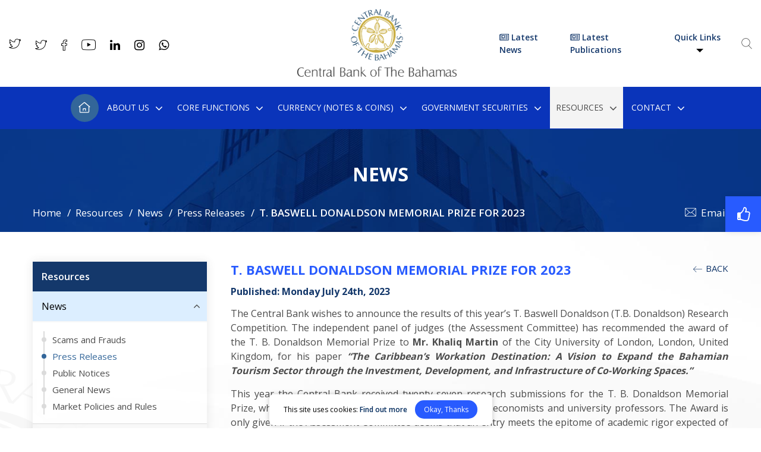

--- FILE ---
content_type: text/html; charset=UTF-8
request_url: https://www.centralbankbahamas.com/news/press-releases/t-baswell-donaldson-memorial-prize-for-2023?N=N
body_size: 21635
content:
<!DOCTYPE html>
<html lang="en-US">
    <head>
        <meta charset="UTF-8" />
                <script nonce="5J7u987qjYp25XVh29388B2P8q8Jc445RyFR" async src="https://www.googletagmanager.com/gtag/js?id=UA-66935-7"></script>
        <script nonce="5J7u987qjYp25XVh29388B2P8q8Jc445RyFR">
                    window.dataLayer = window.dataLayer || [];
                    function gtag(){dataLayer.push(arguments); }
            gtag('js', new Date());
                    gtag('config', 'UA-66935-7');</script>
                <meta http-equiv="X-UA-Compatible" content="IE=edge" />
        <meta name="viewport" content="width=device-width, initial-scale=1.0, maximum-scale=1, user-scalable=0" />
                <title>T. BASWELL DONALDSON MEMORIAL PRIZE FOR 2023- Central Bank of the Bahamas</title>
        <meta name="title" content="T. BASWELL DONALDSON MEMORIAL PRIZE FOR 2023- Central Bank of the Bahamas">
        <meta name="description" content="T. BASWELL DONALDSON MEMORIAL PRIZE FOR 2023">
        <meta property="og:url" content="https://www.centralbankbahamas.com/news/press-releases/t-baswell-donaldson-memorial-prize-for-2023" />
        <meta property="og:type" content="website" />
        <meta property="og:title" content="T. BASWELL DONALDSON MEMORIAL PRIZE FOR 2023- Central Bank of the Bahamas" />
        <meta property="og:description" content="T. BASWELL DONALDSON MEMORIAL PRIZE FOR 2023" />
        <meta property="og:image" content="https://cdn.centralbankbahamas.com/assets/images/sharelogo.png" />
        <meta name="twitter:card" content="summary_large_image" />
        <meta name="twitter:title" content="T. BASWELL DONALDSON MEMORIAL PRIZE FOR 2023- Central Bank of the Bahamas" />
        <meta name="twitter:url" content="https://www.centralbankbahamas.com/news/press-releases/t-baswell-donaldson-memorial-prize-for-2023" />
        <meta name="twitter:description" content="T. BASWELL DONALDSON MEMORIAL PRIZE FOR 2023" />
        <meta name="twitter:image" content="https://cdn.centralbankbahamas.com/assets/images/sharelogo.png" />
        <meta name="csrf-token" content="lPfrNqERtzR5uOXhfqfN7FNFfs0fqafIcjgNndkL">
        <link rel="icon" href="https://cdn.centralbankbahamas.com/assets/images/favicon.ico" type="image/x-icon" />
        <link rel="apple-touch-icon" sizes="144x144" href="https://cdn.centralbankbahamas.com/assets/images/apple-touch-icon-144.png" />
        <link rel="apple-touch-icon" sizes="114x114" href="https://cdn.centralbankbahamas.com/assets/images/apple-touch-icon-114.png" />
        <link rel="apple-touch-icon" sizes="72x72" href="https://cdn.centralbankbahamas.com/assets/images/apple-touch-icon-72.png" />
        <link rel="apple-touch-icon" sizes="57x57" href="https://cdn.centralbankbahamas.com/assets/images/apple-touch-icon-57.png" />
                <link rel="canonical" href="https://www.centralbankbahamas.com/news/press-releases/t-baswell-donaldson-memorial-prize-for-2023" />
        <link rel="stylesheet" href="https://cdn.centralbankbahamas.com/assets/css/main.css" media="all" />
        <link rel="stylesheet" href="https://cdn.centralbankbahamas.com/assets/css/fonta.css"/>
        <!--[if IE]>
<style>
.spritespin-slider { display:none}
</style>
<![endif]-->
                <script type="text/javascript" src="https://cdn.centralbankbahamas.com/assets/js/jquery.min.js"></script>
        <script type="text/javascript" src="https://cdn.centralbankbahamas.com/assets/js/jquery.fireworks.js"></script>
        <script nonce="5J7u987qjYp25XVh29388B2P8q8Jc445RyFR">
                    var deviceType = "pc";
                    $.fn.isInViewport = function() {
                    var elementTop = $(this).offset().top;
                            var elementBottom = elementTop + $(this).outerHeight();
                            var viewportTop = $(window).scrollTop();
                            var viewportBottom = viewportTop + $(window).height();
                            return elementBottom > viewportTop && elementTop < viewportBottom;
                    };</script>
        <link href="https://fonts.googleapis.com/css?family=Open+Sans:400,600,700,800" rel="stylesheet">
        <!--[if IE 8]>     <html class="ie8"> <![endif]-->
    </head>
    <body>
        <noscript class="javascript_disabled">JavaScript is not currently enabled in your browser. You must enable JavaScript and reload this page to run it correctly.</noscript>
                <div id="buorg" class="buorg">
            <div class="buorg__text"><i class="fa fa-exclamation-triangle"></i> For a better view on
                Central Bank of The Bahamas, <a href="https://support.microsoft.com/en-us/help/17621/internet-explorer-downloads" title="Update Your Browser" target="_blank">Update Your Browser.</a></div>
        </div>
        <div id="back-top" title="Scroll To Top" style="display: none;">
            <i class="fa fa-angle-up"></i>
        </div>
        <div class="loader" id="loader_div" style="display: none;">
            <div class="loader_inner"></div>
        </div>
        <div class="live_chat">

                 <!-- <a href="#" title="Live Chat"><i class="fa fa-comments-o"></i><span>Live Chat</span></a> -->
        </div>
        <div id="wrapper">
                        <header>
                <div class="header-top">
                    <div class="container">
                        <div class="row">
                            <div class="col-12">
                                <div class="hs__wrap d-flex justify-content-between align-items-center">
                                    <div class="social_head d-flex">
                                                                                                                                                                <ul class="social">
                                                                                        <li><a data-toggle="tooltip" href="https://twitter.com/governorcbob" target="_blank" rel="nofollow" title="Governor of Central Bank on Twitter"><i class="fi flaticon-twitter-social-outlined-logo"></i></a></li>
                                                                                                                                    <li><a data-toggle="tooltip" href="https://twitter.com/centralbankBS1" data-placement="auto" target="_blank" rel="nofollow" title="Central Bank on Twitter"><i class="fi flaticon-twitter-social-outlined-logo"></i></a></li>
                                                                                                                                    <li><a data-toggle="tooltip" href="https://www.facebook.com/centralbankBS1/" target="_blank" rel="nofollow"  title="Central Bank on Facebook"><i class="fi flaticon-facebook-icon"></i></a></li>
                                                                                                                                    <li><a data-toggle="tooltip" href="https://www.youtube.com/channel/UCqowEMvIbPm6punzHnz03Bw" target="_blank" rel="nofollow" title="Central Bank on You Tube"><i class="fi flaticon-youtube-icon"></i></a></li>
                                                                                                                                    <li><a data-toggle="tooltip" href="https://www.linkedin.com/company/central-bank-of-the-bahamas" target="_blank" rel="nofollow" title="Central Bank on Linkedin"><i class="fa fa-linkedin"></i></a></li>
                                                                                                                                    <li><a data-toggle="tooltip" href="https://www.instagram.com/centralbankbahamas" target="_blank" rel="nofollow" title="Central Bank on Instagram"><i class="fa fa-instagram"></i></a></li>
                                                                                                                                    <li><a data-toggle="tooltip" href="https://web.whatsapp.com/send?phone=+1 (242) 357-4881" target="_blank" rel="nofollow" title="Central Bank on Whatsapp"><i class="fa fa-whatsapp"></i></a></li>
                                                                                    </ul>
                                                                                <div class="clearfix"></div>
                                    </div>
                                    <div class="logo" itemscope="" itemtype="https://schema.org/Organization">
                                        <a href="https://www.centralbankbahamas.com" title="Central Bank of The Bahamas" itemprop="url">
                                            <meta itemprop="name" content="Central Bank of The Bahamas">
                                            <meta itemprop="address" content="Central Bank of The Bahamas , The Central Bank of The Bahamas Market St Nassau">
                                            <img itemprop="image" src="https://cdn.centralbankbahamas.com/assets/images/2020-07-16-05-35-51-headerlogo.png" alt="Central Bank of The Bahamas" title="Central Bank of The Bahamas">
                                        </a>
                                    </div>
                                    <div class="quick_head d-flex align-items-center">
                                                                                <a href="https://www.centralbankbahamas.com/news" title="Latest News" class="latest-newsweblink"><i class="fa fa-newspaper-o"></i> Latest News</a>
                                        <a href="https://www.centralbankbahamas.com/publications" title="Latest Publications" class="latest-newsweblink"><i class="fa fa-newspaper-o"></i> Latest Publications</a>
                                                                                <div class="quick_links">
                                            <div class="dropdown">
                                                <button class="btn" type="button" title="Quick Links" data-toggle="dropdown">Quick Links
                                                    <span class="caret"></span>
                                                </button>
                                                <ul class="dropdown-menu dropdown-menu-right">
                                                                                                                                                            <li><a href="https://www.centralbankbahamas.com/news"  title="Latest News">Latest News</a></li>
                                                                                                                                                                                                                <li><a href="https://www.centralbankbahamas.com/news/public-procurement"  title="Public Procurement">Public Procurement</a></li>
                                                                                                                                                                                                                <li><a href="https://www.centralbankbahamas.com/bank-supervision/warning-notices"  title="Warning Notices">Warning Notices</a></li>
                                                                                                                                                                                                                <li><a href="https://www.centralbankbahamas.com/bank-supervision/supervised-financial-institutions"  title="Regulated Entities">Regulated Entities</a></li>
                                                                                                                                                                                                                <li><a href="https://www.centralbankbahamas.com/events"  title="Events">Events</a></li>
                                                                                                                                                                                                                <li><a href="https://www.centralbankbahamas.com/links"  title="Links">Links</a></li>
                                                                                                                                                                                                                <li><a href="https://www.centralbankbahamas.com/news/blog"  title="Blog">Blog</a></li>
                                                                                                                                                                                                                <li><a href="https://www.centralbankbahamas.com/faq-s"  title="FAQs">FAQs</a></li>
                                                                                                                                                                                                                <li><a href="https://www.centralbankbahamas.com/alerts"  title="Alerts">Alerts</a></li>
                                                                                                                                                                                                                <li><a href="https://www.centralbankbahamas.com/bahamas-registered-stock-portal"  title="Bahamas Securities Portal">Bahamas Securities Portal</a></li>
                                                                                                                                                                                                                <li><a href="https://www.centralbankbahamas.com/news/bahamas-registered-stock-ipo-s"  title="Bahamas Registered Stock IPO’s">Bahamas Registered Stock IPO’s</a></li>
                                                                                                                                                                                                                <li><a href="https://mof-investor-relations.gov.bs/"  target="_blank"  title="Ministry of Finance Investor Relations">Ministry of Finance Investor Relations</a></li>
                                                                                                                                                        </ul>
                                            </div>
                                        </div>
                                                                                <a href="javascript:;" title="Search" data-toggle="modal" data-target="#search_box" data-backdrop="static" class="top_search"><i class="fi flaticon-search"></i></a>
                                        <div class="clearfix"></div>
                                    </div>
                                </div>
                            </div>
                        </div>
                    </div>
                </div>
                <div class="header-section">
                    <div class="container">
                        <div class="row">
                            <div class="col-12">
                                <div class="h-s__row d-flex justify-content-between align-items-center">
                                    <div class="h-s__logo">
                                        <a href="https://www.centralbankbahamas.com" title="Central Bank of The Bahamas">
                                            <img src="https://cdn.centralbankbahamas.com/assets/images/logo-wht.svg" alt="Central Bank of The Bahamas">
                                        </a>
                                    </div>
                                    <div class="h-s__menu">
                                        <nav class="menu" id="menu">
                                            <div class="menu_mobile_visibility">
                                                <a href="https://www.centralbankbahamas.com" title="Central Bank of The Bahamas">
                                                    <div class="menu_title">
                                                        <img src="https://cdn.centralbankbahamas.com/assets/images/2020-07-16-05-35-51-headerlogo.png" alt="Central Bank of The Bahamas">
                                                    </div>
                                                </a>
                                            </div>
                                            <ul class="brand-nav brand-navbar">
																								<li class="home_icon ">
																										<a href="https://www.centralbankbahamas.com" title="Home">Home <i class="fi flaticon-home-icon"></i></a>
																								</li><li class="first "><a href="https://www.centralbankbahamas.com/about-us" title="About Us">About Us</a><ul class="sub-menu"><li class="first "><a href="https://www.centralbankbahamas.com/mission-functions-objectives" title="Mission, Functions & Objectives">Mission, Functions & Objectives</a></li><li class="first "><a href="https://www.centralbankbahamas.com/our-history" title="Our History">Our History</a><ul class="sub-menu"><li class="first "><a href="https://www.centralbankbahamas.com/former-governors" title="Former Governors">Former Governors</a></li></ul></li><li class="first "><a href="javascript:;" title="Governance">Governance</a><ul class="sub-menu"><li class="first "><a href="https://www.centralbankbahamas.com/the-board-executive-and-sr-management" title="The Board,  Executive and Senior Management">The Board,  Executive and Senior Management</a></li></ul></li><li class="first "><a href="javascript:;" title="Our Structure">Our Structure</a><ul class="sub-menu"><li class="first "><a href="https://www.centralbankbahamas.com/organization" title="Organization">Organization</a></li><li class="first "><a href="https://www.centralbankbahamas.com/strategic-plan" title="Strategic Plan">Strategic Plan</a></li></ul></li><li class="first "><a href="https://www.centralbankbahamas.com/legal-framework" title="Legal Framework">Legal Framework</a><ul class="sub-menu"><li class="first "><a href="https://www.centralbankbahamas.com/currency-legislation" title="Currency Legislation">Currency Legislation</a></li></ul></li><li class="first "><a href="https://www.centralbankbahamas.com/faq-s" title="FAQ's">FAQ's</a><ul class="sub-menu"><li class="first "><a href="https://www.centralbankbahamas.com/faq-s/the-centralbank" title="The Central Bank">The Central Bank</a></li><li class="first "><a href="https://www.centralbankbahamas.com/faq-s/banker-tobanks" title="Banker to Banks">Banker to Banks</a></li><li class="first "><a href="https://www.centralbankbahamas.com/faq-s/banker-and-advisor-to-government" title="Banker and Advisor to Government">Banker and Advisor to Government</a></li><li class="first "><a href="https://www.centralbankbahamas.com/faq-s/issuer-of-banknotes-and-coins" title="Issuer of Banknotes and Coins">Issuer of Banknotes and Coins</a></li><li class="first "><a href="https://www.centralbankbahamas.com/faq-s/controller-ofexchange" title="Controller of Exchange">Controller of Exchange</a></li><li class="first "><a href="https://www.centralbankbahamas.com/faq-s/supervisor-and-regulator-of-the-financialsystem" title="Supervisor and Regulator of the Financial System">Supervisor and Regulator of the Financial System</a></li><li class="first "><a href="https://www.centralbankbahamas.com/faq-s/general-macroeconomicindicators" title="General Macroeconomic Indicators">General Macroeconomic Indicators</a></li></ul></li><li class="first "><a href="https://www.centralbankbahamas.com/careers" title="Careers">Careers</a><ul class="sub-menu"><li class="first "><a href="https://ess.centralbankbahamas.com" title="Search Vacancies"target=_blank>Search Vacancies</a></li><li class="first "><a href="https://www.centralbankbahamas.com/career/central-bank-apprentice-programme" title="Central Bank Apprentice Programme">Central Bank Apprentice Programme</a></li><li class="first "><a href="https://www.centralbankbahamas.com/career/executive-professionals-programme" title="Executive Professionals Programme">Executive Professionals Programme</a></li><li class="first "><a href="https://www.centralbankbahamas.com/career/summer-employment-programme" title="Summer Employment Programme">Summer Employment Programme</a></li><li class="first "><a href="https://www.centralbankbahamas.com/career/work-experience-programme" title="Work Experience Programme">Work Experience Programme</a></li><li class="first "><a href="https://www.centralbankbahamas.com/career/jr-professionals-summer-programme" title="Jr. Professionals Summer Programme">Jr. Professionals Summer Programme</a></li></ul></li></ul></li><li class="mega-static first ">
																										<a href="javascript:;" title="Core Functions">Core Functions</a>
																										<ul class="mega-menu"><li class="mega-border "><div class="mega_box first  clearfix">
																		 <a href="https://www.centralbankbahamas.com/monetary-policy" class="mm_title" title="Monetary Policy">Monetary Policy</a>
																		 <ul><li class="first "><a href="https://www.centralbankbahamas.com/overview" title="Overview">Overview</a></li><li class="first "><a href="https://www.centralbankbahamas.com/objectives" title="Objectives">Objectives</a></li><li class="first "><a href="https://www.centralbankbahamas.com/chronology" title="Chronology">Chronology</a></li><li class="first "><a href="https://www.centralbankbahamas.com/money-credit-aggregates" title="Money & Credit Aggregates">Money & Credit Aggregates</a></li><li class="first "><a href="https://www.centralbankbahamas.com/external-reserves" title="Movements in External Reserves">Movements in External Reserves</a></li></ul></div><div class="mega_box first  clearfix">
																		 <a href="https://www.centralbankbahamas.com/markets" class="mm_title" title="Markets">Markets</a>
																		 <ul><li class="first "><a href="https://www.centralbankbahamas.com/open-market-operations" title="Open Market Operations">Open Market Operations</a></li><li class="first "><a href="https://www.centralbankbahamas.com/bahamas-mortgage-corporation-bonds" title="Bahamas Mortgage Corporation Bonds">Bahamas Mortgage Corporation Bonds</a></li><li class="first "><a href="https://www.centralbankbahamas.com/bridge-authority-bonds" title="Bridge Authority Bonds">Bridge Authority Bonds</a></li><li class="first "><a href="https://www.centralbankbahamas.com/treasury-bill-auction-notes" title="Treasury Bill Auction Notes">Treasury Bill Auction Notes</a><ul><li class="first "><a href="https://www.centralbankbahamas.com/past-auction-announcements" title="Past Auction Announcements">Past Auction Announcements</a></li><li class="first "><a href="https://www.centralbankbahamas.com/past-auction-results" title="Past Auction Results">Past Auction Results</a></li></ul></li><li class="first "><a href="https://www.centralbankbahamas.com/bahamas-government-registered-stock" title="Bahamas Government Registered Stock">Bahamas Government Registered Stock</a></li><li class="first "><a href="https://www.centralbankbahamas.com/investment-currency-markets" title="Investment Currency Markets">Investment Currency Markets</a></li><li class="first "><a href="https://www.centralbankbahamas.com/document" title="Documents">Documents</a></li></ul></div><div class="mega_box first  clearfix">
																		 <a href="javascript:;" class="mm_title" title="Exchange Control">Exchange Control</a>
																		 <ul><li class="first "><a href="https://www.centralbankbahamas.com/foreign-exchange" title="Foreign Exchange">Foreign Exchange</a></li><li class="first "><a href="https://www.centralbankbahamas.com/exchange-rate" title="Exchange Rate">Exchange Rate</a></li><li class="first "><a href="https://www.centralbankbahamas.com/administration" title="Administration">Administration</a></li><li class="first "><a href="https://www.centralbankbahamas.com/exchange-control-objectives" title="Objectives">Objectives</a></li><li class="first "><a href="https://www.centralbankbahamas.com/investment-currency-market" title="Investment Currency Market">Investment Currency Market</a></li><li class="first "><a href="https://www.centralbankbahamas.com/recent-liberalisation-measures" title="Recent Liberalisation Measures/Press Releases">Recent Liberalisation Measures/Press Releases</a></li></ul></div></li><li class="mega-border "><div class="mega_box first  clearfix">
																		 <a href="javascript:;" class="mm_title" title="Exchange Control Notes and Guidelines">Exchange Control Notes and Guidelines</a>
																		 <ul><li class="first "><a href="https://www.centralbankbahamas.com/exchange-control-notes-and-guidelines/application-checklist" title="Application Checklist">Application Checklist</a><ul><li class="first "><a href="https://www.centralbankbahamas.com/exchange-control-notes-and-guidelines/change-in-individual-s-exchange-control-residential-status" title="Change in Individual’s Exchange Control Residential Status">Change in Individual’s Exchange Control Residential Status</a></li><li class="first "><a href="https://www.centralbankbahamas.com/exchange-control-notes-and-guidelines/foreign-currency-payments-and-transfers" title="Foreign Currency Payments and Transfers">Foreign Currency Payments and Transfers</a></li><li class="first "><a href="https://www.centralbankbahamas.com/exchange-control-notes-and-guidelines/foreign-currency-external-bahamian-dollar-accounts" title="Foreign Currency & External Bahamian Dollar Accounts">Foreign Currency & External Bahamian Dollar Accounts</a></li><li class="first "><a href="https://www.centralbankbahamas.com/exchange-control-notes-and-guidelines/companies-designation-capital-investment-and-share-transactions" title="Companies Designation, Capital Investment and Share Transactions">Companies Designation, Capital Investment and Share Transactions</a></li><li class="first "><a href="https://www.centralbankbahamas.com/exchange-control-notes-and-guidelines/approved-investment-status" title="Approved Investment Status">Approved Investment Status</a></li><li class="first "><a href="https://www.centralbankbahamas.com/exchange-control-notes-and-guidelines/loan-security-arrangements" title="Loan & Security Arrangements">Loan & Security Arrangements</a></li><li class="first "><a href="https://www.centralbankbahamas.com/exchange-control-notes-and-guidelines/residents-investments-in-foreign-currency-assets" title="Residents Investments in Foreign Currency Assets">Residents Investments in Foreign Currency Assets</a></li></ul></li><li class="first "><a href="https://www.centralbankbahamas.com/exchange-control-notes-and-guidelines/exchange-control-notices" title="Exchange Control Notices / Guidance Notes for Licensees">Exchange Control Notices / Guidance Notes for Licensees</a></li><li class="first "><a href="https://www.centralbankbahamas.com/exchange-control-notes-and-guidelines/online-applications" title="Online Applications">Online Applications</a></li><li class="first "><a href="https://www.centralbankbahamas.com/exchange-control-notes-and-guidelines/exchange-control-notes-and-guidelines-press-releases" title="Press Releases">Press Releases</a></li></ul></div><div class="mega_box first  clearfix">
																		 <a href="https://www.centralbankbahamas.com/payments-settlements" class="mm_title" title="Payments & Settlements">Payments & Settlements</a>
																		 <ul><li class="first "><a href="https://www.centralbankbahamas.com/the-payments-unit" title="The Payments Unit">The Payments Unit</a></li><li class="first "><a href="https://www.centralbankbahamas.com/key-payments-statistics" title="Key Payments Statistics">Key Payments Statistics</a></li><li class="first "><a href="https://www.centralbankbahamas.com/questions-comments" title="Questions/Comments">Questions/Comments</a></li><li class="first "><a href="https://www.centralbankbahamas.com/digital-payments" title="Digital Payments">Digital Payments</a></li><li class="first "><a href="https://www.centralbankbahamas.com/payment-legislation" title="Payment Legislation">Payment Legislation</a></li></ul></div><div class="mega_box first  clearfix">
																		 <a href="https://www.centralbankbahamas.com/bank-supervision-department" class="mm_title" title="Bank Supervision">Bank Supervision</a>
																		 <ul><li class="first "><a href="https://www.centralbankbahamas.com/bank-supervision/guidelines" title="Guidelines">Guidelines</a><ul><li class="first "><a href="https://www.centralbankbahamas.com/bank-supervision/prudential-limits-and-restrictions" title="Prudential Limits and Restrictions">Prudential Limits and Restrictions</a></li><li class="first "><a href="https://www.centralbankbahamas.com/bank-supervision/operational-guidelines" title="Operational Guidelines">Operational Guidelines</a></li><li class="first "><a href="https://www.centralbankbahamas.com/bank-supervision/corporate-governance" title="Corporate Governance">Corporate Governance</a></li><li class="first "><a href="https://www.centralbankbahamas.com/bank-supervision/regulated-functions" title="Regulated Functions">Regulated Functions</a></li><li class="first "><a href="https://www.centralbankbahamas.com/bank-supervision/general-information" title="General Information">General Information</a></li><li class="first "><a href="https://www.centralbankbahamas.com/bank-supervision/physical-presence-and-managed-licensees-guidelines" title="Physical Presence and Managed Licensees Guidelines">Physical Presence and Managed Licensees Guidelines</a></li><li class="first "><a href="https://www.centralbankbahamas.com/bank-supervision/financial-industry-regulations" title="Financial Industry Regulations">Financial Industry Regulations</a></li><li class="first "><a href="https://www.centralbankbahamas.com/bank-supervision/private-trust-companies-1" title="Private Trust Companies and Qualified Executive Entities">Private Trust Companies and Qualified Executive Entities</a></li><li class="first "><a href="https://www.centralbankbahamas.com/bank-supervision/money-transmission-service-providers" title="Money Transmission Service Providers">Money Transmission Service Providers</a></li><li class="first "><a href="https://www.centralbankbahamas.com/bank-supervision/cooperative-credit-unions" title="Co-operative Credit Unions">Co-operative Credit Unions</a></li><li class="first "><a href="https://www.centralbankbahamas.com/bank-supervision/memoranda-of-understanding" title="Memoranda of Understanding">Memoranda of Understanding</a></li></ul></li><li class="first "><a href="javascript:;" title="Notes and Notices">Notes and Notices</a><ul><li class="first "><a href="https://www.centralbankbahamas.com/bank-supervision/speeches-and-presentations" title="Speeches and Presentations">Speeches and Presentations</a></li><li class="first "><a href="https://www.centralbankbahamas.com/bank-supervision/general-notices" title="General Notices">General Notices</a></li><li class="first "><a href="https://www.centralbankbahamas.com/bank-supervision/bsd-quarterly-letters" title="BSD Quarterly Letters">BSD Quarterly Letters</a></li></ul></li><li class="first "><a href="https://www.centralbankbahamas.com/bank-supervision/policies-and-guidance-notes" title="Policies and Guidance Notes">Policies and Guidance Notes</a></li><li class="first "><a href="https://www.centralbankbahamas.com/bank-supervision/risk-based-supervision-framework" title="Risk-Based Supervision Framework">Risk-Based Supervision Framework</a></li><li class="first "><a href="https://www.centralbankbahamas.com/bank-supervision/consultation-documents" title="Consultation Documents">Consultation Documents</a></li><li class="first "><a href="https://www.centralbankbahamas.com/bank-supervision/downloadable-forms" title="Downloadable Forms">Downloadable Forms</a></li></ul></div></li><li class="mega-border "><div class="mega_box first  clearfix">
																		 <a href="javascript:;" class="mm_title" title="AML/CFT/CPF">AML/CFT/CPF</a>
																		 <ul><li class="first "><a href="https://www.centralbankbahamas.com/bank-supervision/overview-aml" title="OVERVIEW">OVERVIEW</a></li><li class="first "><a href="javascript:;" title="LEGAL AND REGULATORY FRAMEWORK">LEGAL AND REGULATORY FRAMEWORK</a><ul><li class="first "><a href="https://www.centralbankbahamas.com/bank-supervision/aml-cft-cpf-legislation" title="AML/CFT/CPF Legislation">AML/CFT/CPF Legislation</a></li><li class="first "><a href="https://www.centralbankbahamas.com/bank-supervision/aml-cft-cpf-sfi-guidance-notes" title="AML/CFT/CPF SFI Guidelines and Guidance Notes">AML/CFT/CPF SFI Guidelines and Guidance Notes</a></li><li class="first "><a href="https://www.centralbankbahamas.com/bank-supervision/enforcement-actions-administrative-penalties" title="Enforcement Actions: Administrative Penalties">Enforcement Actions: Administrative Penalties</a></li><li class="first "><a href="https://www.centralbankbahamas.com/bank-supervision/aml-cft-cpf-related-notices" title="AML/CFT/CPF Related Notices">AML/CFT/CPF Related Notices</a></li></ul></li><li class="first "><a href="javascript:;" title="CONFERENCE AND TRAINING">CONFERENCE AND TRAINING</a><ul><li class="first "><a href="https://bahamasamlconference.centralbankbahamas.com/" title="Empirical Approaches to Anti-Money Laundering and Financial Crime">Empirical Approaches to Anti-Money Laundering and Financial Crime</a></li><li class="first "><a href="https://www.centralbankbahamas.com/bank-supervision/aml-cft-seminar-conference" title="AML/CFT/CPF Seminar/Conferences">AML/CFT/CPF Seminar/Conferences</a></li><li class="first "><a href="https://www.centralbankbahamas.com/bank-supervision/aml-cft-industry-briefings-training" title="AML/CFT/CPF Industry Briefings/Training">AML/CFT/CPF Industry Briefings/Training</a></li></ul></li><li class="first "><a href="https://www.centralbankbahamas.com/bank-supervision/reports-and-publications" title="REPORTS AND PUBLICATIONS">REPORTS AND PUBLICATIONS</a><ul><li class="first "><a href="https://www.centralbankbahamas.com/bank-supervision/nra-national-risk-assessment" title="NRA - National Risk Assessment">NRA - National Risk Assessment</a></li><li class="first "><a href="https://www.centralbankbahamas.com/bank-supervision/gfsr-bahamas-aml-cft-report" title="GFSR – Bahamas AML/CFT Report">GFSR – Bahamas AML/CFT Report</a></li></ul></li><li class="first "><a href="javascript:;" title="SANCTIONS">SANCTIONS</a><ul><li class="first "><a href="https://www.centralbankbahamas.com/bank-supervision/us-ofac-sanctions" title="US/OFAC Sanctions">US/OFAC Sanctions</a></li><li class="first "><a href="https://www.centralbankbahamas.com/bank-supervision/un-security-council-sanctions-notices" title="UN Security Council Sanctions Notices">UN Security Council Sanctions Notices</a></li></ul></li><li class="first "><a href="javascript:;" title="AML/CFT RESEARCH: DATA AND STATISTICS">AML/CFT RESEARCH: DATA AND STATISTICS</a><ul><li class="first "><a href="https://www.centralbankbahamas.com/bank-supervision/aml-data-return-and-surveys" title="AML Data Return and Surveys">AML Data Return and Surveys</a></li></ul></li><li class="first "><a href="javascript:;" title="NATIONAL AND INTERNATIONAL RELATIONS">NATIONAL AND INTERNATIONAL RELATIONS</a><ul><li class="first "><a href="https://www.centralbankbahamas.com/bank-supervision/fatf-mutual-evaluation-report" title="Caribbean Financial Action Task Force (CFATF): Mutual Evaluation">Caribbean Financial Action Task Force (CFATF): Mutual Evaluation</a></li><li class="first "><a href="https://www.centralbankbahamas.com/bank-supervision/financial-action-task-force-fatf-public-statements" title="FATF High-Risk and Other Monitored Jurisdictions">FATF High-Risk and Other Monitored Jurisdictions</a></li><li class="first "><a href="https://www.centralbankbahamas.com/bank-supervision/global-links" title="Global Links">Global Links</a></li></ul></li></ul></div><div class="mega_box first  clearfix">
																		 <a href="javascript:;" class="mm_title" title="Basel II & III Implementation">Basel II & III Implementation</a>
																		 <ul><li class="first "><a href="https://www.centralbankbahamas.com/bank-supervision/implementation-road-map" title="Implementation Road Map">Implementation Road Map</a></li><li class="first "><a href="https://www.centralbankbahamas.com/bank-supervision/consultation-documents-basel" title="Consultation Documents">Consultation Documents</a></li><li class="first "><a href="https://www.centralbankbahamas.com/bank-supervision/basel-ii-iii-guidelines" title="Guidelines">Guidelines</a></li><li class="first "><a href="https://www.centralbankbahamas.com/bank-supervision/basel-ii-iii-downloadable-forms" title="Downloadable Forms">Downloadable Forms</a></li><li class="first "><a href="https://www.centralbankbahamas.com/bank-supervision/newsletters" title="Newsletters">Newsletters</a></li><li class="first "><a href="https://www.centralbankbahamas.com/bank-supervision/quantitative-impact-study" title="Quantitative Impact Study">Quantitative Impact Study</a></li></ul></div><div class="mega_box first  clearfix">
																		 <a href="javascript:;" class="mm_title" title="Financial Statistics">Financial Statistics</a>
																		 <ul><li class="first "><a href="https://www.centralbankbahamas.com/bank-supervision/international-banks" title="International Banks">International Banks</a></li><li class="first "><a href="https://www.centralbankbahamas.com/bank-supervision/commercial-banks" title="Commercial Banks">Commercial Banks</a></li><li class="first "><a href="https://www.centralbankbahamas.com/bank-supervision/all-banks" title="All Banks">All Banks</a></li></ul></div></li><li class="mega-border "><div class="mega_box first  clearfix">
																		 <a href="javascript:;" class="mm_title" title="Regulated Entities">Regulated Entities</a>
																		 <ul><li class="first "><a href="https://www.centralbankbahamas.com/bank-supervision/supervised-financial-institutions" title="Supervised Financial Institutions">Supervised Financial Institutions</a></li><li class="first "><a href="javascript:;" title="Historical Reports">Historical Reports</a><ul><li class="first "><a href="https://www.centralbankbahamas.com/bank-supervision/bank-and-trust-companies" title="Bank and Trust Companies">Bank and Trust Companies</a></li><li class="first "><a href="https://www.centralbankbahamas.com/bank-supervision/money-transmission-business" title="Money Transmission Business">Money Transmission Business</a></li><li class="first "><a href="https://www.centralbankbahamas.com/bank-supervision/non-licensee-registered-representatives" title="Non-Licensee Registered Representatives">Non-Licensee Registered Representatives</a></li><li class="first "><a href="https://www.centralbankbahamas.com/bank-supervision/private-trust-companies" title="Private Trust Companies">Private Trust Companies</a></li><li class="first "><a href="https://www.centralbankbahamas.com/bank-supervision/co-operative-credit-unions" title="Co-operative Credit Unions">Co-operative Credit Unions</a></li><li class="first "><a href="https://www.centralbankbahamas.com/bank-supervision/payment-providers" title="Payment Providers">Payment Providers</a></li></ul></li></ul></div><div class="mega_box last-li-only clearfix"><a  class="mm_title " title="Deposit Insurance" href="https://www.centralbankbahamas.com/deposit-insurance">Deposit Insurance</a><a  class="mm_title " title="Bank Supervision Initiatives" href="https://www.centralbankbahamas.com/bank-supervision-initiatives">Bank Supervision Initiatives</a><a  class="mm_title " title="Warning Notices" href="https://www.centralbankbahamas.com/bank-supervision/warning-notices">Warning Notices</a></div></ul> </li><li class="first "><a href="javascript:;" title="Currency (Notes & Coins)">Currency (Notes & Coins)</a><ul class="sub-menu"><li class="first "><a href="https://www.centralbankbahamas.com/banknotes" title="Banknotes">Banknotes</a></li><li class="first "><a href="https://www.centralbankbahamas.com/banknotes-360-degree-view" title="Banknotes (360 degree view)">Banknotes (360 degree view)</a></li><li class="first "><a href="https://www.centralbankbahamas.com/bank-coins" title="Bank Coins">Bank Coins</a></li><li class="first "><a href="https://www.centralbankbahamas.com/numismatic-coins" title="Numismatic Coins">Numismatic Coins</a></li><li class="first "><a href="https://www.centralbankbahamas.com/crisp-evolution-training-tool" title="CRISP Evolution Training Tool">CRISP Evolution Training Tool</a></li><li class="first "><a href="https://www.centralbankbahamas.com/news/press-releases/project-sand-dollar-the-central-bank-identifies-preferred-technology-solutions-provider-for-bahamas-digital-currency" title="Digital Currency">Digital Currency</a></li><li class="first "><a href="https://www.centralbankbahamas.com/currency-legislation" title="Currency Legislation">Currency Legislation</a></li></ul></li><li class="first "><a href="https://www.centralbankbahamas.com/news/government-securities" title="Government Securities">Government Securities</a><ul class="sub-menu"><li class="first "><a href="https://www.centralbankbahamas.com/market-policies-and-rules" title="Market Policies and Rules">Market Policies and Rules</a></li><li class="first "><a href="https://www.centralbankbahamas.com/bahamas-registered-stock-portal" title="Bahamas Securities Portal">Bahamas Securities Portal</a></li><li class="first "><a href="https://www.centralbankbahamas.com/news/bahamas-registered-stock" title="Bahamas Registered Stock">Bahamas Registered Stock</a><ul class="sub-menu"><li class="first "><a href="https://www.centralbankbahamas.com/news/bahamas-registered-stock-ipo-s" title="Bahamas Registered Stock IPOs">Bahamas Registered Stock IPOs</a></li><li class="first "><a href="https://www.centralbankbahamas.com/brs-forms" title="BRS Forms">BRS Forms</a></li><li class="first "><a href="https://www.centralbankbahamas.com/news/brs-initial-public-offering-calendar" title="BRS Initial Public Offering Calendar">BRS Initial Public Offering Calendar</a></li><li class="first "><a href="https://www.centralbankbahamas.com/news/brs-secondary-market-prices" title="BRS Secondary Market Prices">BRS Secondary Market Prices</a></li></ul></li><li class="first "><a href="https://www.centralbankbahamas.com/bahamas-savings-bond" title="Bahamas Savings Bond">Bahamas Savings Bond</a><ul class="sub-menu"><li class="first "><a href="https://submissions.centralbankbahamas.com/bgrsapplication/login" title="BRS and BSB User Portal">BRS and BSB User Portal</a></li><li class="first "><a href="https://www.centralbankbahamas.com/cbob-bahamas-savings-bond-information" title="Bahamas Savings Bond Information">Bahamas Savings Bond Information</a></li><li class="first "><a href="https://www.centralbankbahamas.com/bahamas-savings-bond-forms" title="Bahamas Savings Bond Forms">Bahamas Savings Bond Forms</a></li><li class="first "><a href="https://www.centralbankbahamas.com/news/bahamas-savings-bond-bsb-prospectus" title="Bahamas Savings Bond (BSB) Prospectus">Bahamas Savings Bond (BSB) Prospectus</a></li></ul></li><li class="first "><a href="https://www.centralbankbahamas.com/news/treasury-bills" title="Treasury Bills">Treasury Bills</a><ul class="sub-menu"><li class="first "><a href="https://www.centralbankbahamas.com/news/t-bill-auction-announcements" title="T-Bill Tender IPO">T-Bill Tender IPO</a></li><li class="first "><a href="https://www.centralbankbahamas.com/news/t-bill-auction-results" title="T-Bill Tender Results">T-Bill Tender Results</a></li><li class="first "><a href="https://www.centralbankbahamas.com/news/treasury-bill-t-bill-calendar" title="Treasury Bill (T-Bill) Calendar">Treasury Bill (T-Bill) Calendar</a></li></ul></li><li class="first "><a href="https://www.centralbankbahamas.com/news/market-briefs" title="Market Briefs">Market Briefs</a></li></ul></li><li class="mega-static first active">
																										<a href="javascript:;" title="Resources">Resources</a>
																										<ul class="mega-menu"><li class="mega-border "><div class="mega_box first active clearfix">
																		 <a href="https://www.centralbankbahamas.com/news" class="mm_title" title="News">News</a>
																		 <ul><li class="first "><a href="https://www.centralbankbahamas.com/news/scams-and-frauds" title="Scams and Frauds">Scams and Frauds</a></li><li class="first active"><a href="https://www.centralbankbahamas.com/news/press-releases" title="Press Releases">Press Releases</a></li><li class="first "><a href="https://www.centralbankbahamas.com/news/public-notices" title="Public Notices">Public Notices</a></li><li class="first "><a href="https://www.centralbankbahamas.com/news/general-news" title="General News">General News</a></li><li class="first "><a href="https://www.centralbankbahamas.com/news/market-policies-and-rules-news" title="Market Policies and Rules">Market Policies and Rules</a></li></ul></div><div class="mega_box first  clearfix">
																		 <a href="https://www.centralbankbahamas.com/news/presentations" class="mm_title" title="Presentations">Presentations</a>
																		 <ul><li class="first "><a href="https://www.centralbankbahamas.com/news/governor" title="Governor">Governor</a></li><li class="first "><a href="https://www.centralbankbahamas.com/news/other-senior-officials" title="Other Senior Officials">Other Senior Officials</a></li><li class="first "><a href="https://www.centralbankbahamas.com/news/conference-presentations" title="Conference Presentations">Conference Presentations</a></li></ul></div><div class="mega_box first  clearfix">
																		 <a href="https://www.centralbankbahamas.com/publications" class="mm_title" title="Publications">Publications</a>
																		 <ul><li class="first "><a href="https://www.centralbankbahamas.com/central-bank-financials" title="Central Bank Financials">Central Bank Financials</a><ul><li class="first "><a href="https://www.centralbankbahamas.com/publications/monthly-statements" title="Monthly Statements">Monthly Statements</a></li><li class="first "><a href="https://www.centralbankbahamas.com/publications/annual-reports" title="Annual Reports">Annual Reports</a></li></ul></li><li class="first "><a href="https://www.centralbankbahamas.com/publications/main-publications" title="Main Publications">Main Publications</a></li><li class="first "><a href="https://www.centralbankbahamas.com/publications/qsd" title="Quarterly Statistical Digest">Quarterly Statistical Digest</a></li><li class="first "><a href="https://www.centralbankbahamas.com/publications/qer" title="Quarterly Economic Review">Quarterly Economic Review</a></li><li class="first "><a href="https://www.centralbankbahamas.com/publications/monthly-economic-and-financial-development-report" title="Monthly Economic and Financial Development Report">Monthly Economic and Financial Development Report</a></li><li class="first "><a href="https://www.centralbankbahamas.com/publications/financial-stability-report" title="Financial Stability Report">Financial Stability Report</a></li><li class="first "><a href="https://www.centralbankbahamas.com/publications/working-papers" title="Working Papers">Working Papers</a></li><li class="first "><a href="https://www.centralbankbahamas.com/publications/reports-and-surveyforms" title="Reports and Survey Forms">Reports and Survey Forms</a></li><li class="first "><a href="https://www.centralbankbahamas.com/publications/surveys-and-other-research-publications" title="Surveys and Other Research Publications">Surveys and Other Research Publications</a></li></ul></div></li><li class="mega-border "><div class="mega_box first  clearfix">
																		 <a href="javascript:;" class="mm_title" title="Resources for Students and Researchers">Resources for Students and Researchers</a>
																		 <ul><li class="first "><a href="javascript:;" title="T B Donaldson Memorial Series">T B Donaldson Memorial Series</a></li><li class="first "><a href="https://www.centralbankbahamas.com/news/2024-series" title="2024">2024</a></li><li class="first "><a href="https://www.centralbankbahamas.com/news/2023-series" title="2023">2023</a><ul><li class="first "><a href="https://www.centralbankbahamas.com/news/2023-series/2023-award-announcement" title="2023 Award Announcement">2023 Award Announcement</a></li></ul></li><li class="first "><a href="https://www.centralbankbahamas.com/news/2022-series" title="2022">2022</a><ul><li class="first "><a href="https://www.centralbankbahamas.com/news/2022-series/2022-award-announcement" title="2022 Award Announcement">2022 Award Announcement</a></li></ul></li><li class="first "><a href="https://www.centralbankbahamas.com/news/2021-series" title="2021">2021</a><ul><li class="first "><a href="https://www.centralbankbahamas.com/news/2021-series/2021-award-announcement" title="2021 Award Announcement">2021 Award Announcement</a></li></ul></li><li class="first "><a href="https://www.centralbankbahamas.com/news/2020-series" title="2020">2020</a></li><li class="first "><a href="https://www.centralbankbahamas.com/news/2019-series" title="2019">2019</a><ul><li class="first "><a href="https://www.centralbankbahamas.com/news/2019-series/2019-award-announcement" title="2019 Award Announcement">2019 Award Announcement</a></li></ul></li><li class="first "><a href="javascript:;" title="Central Bank Summer Research Internship">Central Bank Summer Research Internship</a><ul><li class="first "><a href="javascript:;" title="2022">2022</a><ul><li class="first "><a href="https://www.centralbankbahamas.com/alexandria-rolle" title="Alexandria Rolle">Alexandria Rolle</a></li><li class="first "><a href="https://www.centralbankbahamas.com/avery-sumner" title="Avery Sumner">Avery Sumner</a></li><li class="first "><a href="https://www.centralbankbahamas.com/carlissa-colebrook" title="Carlissa Colebrook">Carlissa Colebrook</a></li><li class="first "><a href="https://www.centralbankbahamas.com/destinee-bowe" title="Destinee Bowe">Destinee Bowe</a></li><li class="first "><a href="https://www.centralbankbahamas.com/gervez-hamilton" title="Gervez Hamilton">Gervez Hamilton</a></li><li class="first "><a href="https://www.centralbankbahamas.com/rashante-sumner" title="Rashante Sumner">Rashante Sumner</a></li></ul></li><li class="first "><a href="javascript:;" title="2021">2021</a><ul><li class="first "><a href="https://www.centralbankbahamas.com/abigail-knowles" title="Abigail Knowles">Abigail Knowles</a></li><li class="first "><a href="https://www.centralbankbahamas.com/derek-pinder" title="Derek Pinder">Derek Pinder</a></li><li class="first "><a href="https://www.centralbankbahamas.com/donnell-nicolas" title="Donnell Nicolas">Donnell Nicolas</a></li><li class="first "><a href="https://www.centralbankbahamas.com/sasha-rahming" title="Sasha Rahming">Sasha Rahming</a></li><li class="first "><a href="https://www.centralbankbahamas.com/shawnteish-johnson" title="Shawnteish Johnson">Shawnteish Johnson</a></li></ul></li></ul></li><li class="first "><a href="https://www.centralbankbahamas.com/bgcse-in-economics" title="BGCSE in Economics">BGCSE in Economics</a><ul><li class="first "><a href="https://www.centralbankbahamas.com/preparing-for-the-bgcse-part-1" title="Preparing for the BGCSE - Part 1">Preparing for the BGCSE - Part 1</a></li><li class="first "><a href="https://www.centralbankbahamas.com/preparing-for-the-bgcse-part-2" title="Preparing for the BGCSE - Part 2">Preparing for the BGCSE - Part 2</a></li><li class="first "><a href="https://www.centralbankbahamas.com/paper-1-taking-the-bgcse-examination" title="Paper 1 - Taking the BGCSE Examination">Paper 1 - Taking the BGCSE Examination</a></li><li class="first "><a href="https://www.centralbankbahamas.com/paper-2-taking-the-bgcse-examination" title="Paper 2 - Taking the BGCSE Examination">Paper 2 - Taking the BGCSE Examination</a></li><li class="first "><a href="https://www.centralbankbahamas.com/bgcse-coursework-in-economics" title="BGCSE Coursework in Economics">BGCSE Coursework in Economics</a></li></ul></li><li class="first "><a href="https://www.centralbankbahamas.com/banking-a-bahamian-adventure" title="Banking, A Bahamian Adventure">Banking, A Bahamian Adventure</a></li></ul></div><div class="mega_box first  clearfix">
																		 <a href="https://www.centralbankbahamas.com/events" class="mm_title" title="Events">Events</a>
																		 <ul><li class="first "><a href="https://www.centralbankbahamas.com/events/corporate" title="Corporate">Corporate</a></li><li class="first "><a href="https://www.centralbankbahamas.com/events/meetings-conferences" title="Meetings & Conferences">Meetings & Conferences</a></li><li class="first "><a href="https://www.centralbankbahamas.com/events/40th-anniversary" title="40th Anniversary">40th Anniversary</a></li></ul></div><div class="mega_box first  clearfix">
																		 <a href="javascript:;" class="mm_title" title="Information Management">Information Management</a>
																		 <ul><li class="first "><a href="https://www.centralbankbahamas.com/freedom-of-information" title="Freedom of Information">Freedom of Information</a></li></ul></div></li><li class="mega-border "><div class="mega_box last-li-only clearfix"><a class="mm_title " title="Blog" href="https://www.centralbankbahamas.com/news/blog">Blog</a><a class="mm_title " title="Speeches" href="https://www.centralbankbahamas.com/news/speeches">Speeches</a><a class="mm_title " title="Videos" href="https://www.centralbankbahamas.com/videos">Videos</a><a class="mm_title " title="Public Procurement" href="https://www.centralbankbahamas.com/news/public-procurement">Public Procurement</a><a class="mm_title " title="E-GDDS" href="https://www.centralbankbahamas.com/e-gdds">E-GDDS</a><a class="mm_title " title="The Art Gallery" href="https://www.artcentralbankbahamas.com/">The Art Gallery</a><a class="mm_title " title="Links" href="https://www.centralbankbahamas.com/links">Links</a></div></li></ul> </li><li class="first "><a href="https://www.centralbankbahamas.com/contact-us" title="Contact">Contact</a><ul class="sub-menu"><li class="first "><a href="https://www.centralbankbahamas.com/events-calender" title="Event Calendar">Event Calendar</a></li><li class="first "><a href="https://www.centralbankbahamas.com/business-hours-and-contact-list" title="Business Hours and Contact List">Business Hours and Contact List</a></li><li class="first "><a href="https://www.centralbankbahamas.com/freedom-of-information-contact" title="Freedom of Information Contact">Freedom of Information Contact</a></li></ul></li></ul>
                                        </nav>
                                    </div>
                                    <div class="h-s__search">
                                        <div class="nav-overlay" onclick="closeNav()"></div>
                                        <div class="menu_open_close text-right">
                                            <a href="javascript:void(0)" class="menu__open" id="menu__open"><span></span></a>
                                            <a href="javascript:void(0)" class="menu__close" id="menu__close"><span></span></a>
                                        </div>
                                        <a href="javascript:void(0)" title="Search" data-toggle="modal" data-target="#search_box" data-backdrop="static" class="top_search"><i class="fi flaticon-search"></i></a>
                                    </div>                                    
                                </div>
                            </div>
                        </div>
                    </div>
                </div>
            </header>
                        <section>
    <div class="inner-banner">
        <div id="inner-banner" class="carousel slide" data-ride="carousel">
            <!-- Wrapper for slides -->
            <div class="carousel-inner i-b__radisu">
                <div class="carousel-item active">
                    <div class="i-b_fill" style="background: url('https://cdn.centralbankbahamas.com/assets/images/inner-banner.jpg'); background-size: cover;">
                        <div class="i-b_caption">
                            <div class="container">
                                <div class="row">
                                    <div class="col-12">
                                        <div class="i-n_c_title text-center">
                                            <h2 class="banner_h2_div">News</h2>

                                        </div>
                                        <div class="row">
                                            <div class="col-lg-9 col-12">
                                                <!--                                                                                                                                                <ul class="ac-breadcrumb">
                                                                                                    <li><a title="Home" href="https://www.centralbankbahamas.com">Home</a></li>
                                                                                                    <li class="active" title="News" href="https://www.centralbankbahamas.com/https://www.centralbankbahamas.com/news"><span>News</span></li>
                                                                                                </ul>
                                                                                                -->
                                                                                                <ul class="ac-breadcrumb">
                                                    <li><a href="https://www.centralbankbahamas.com" title="Home">Home</a></li>
                                                                                                        
                                                                                                                                                            <li><a href='javascript:;' title='Resources'>Resources</a></li>
                                                                                                        
                                                                                                        
                                                    <li><a href="https://www.centralbankbahamas.com/news" title='News'>News</a></li>
                                                                                                                                                            
                                                                                                        <li><a href="https://www.centralbankbahamas.com/news/press-releases" title='Press Releases'>Press Releases</a></li>
                                                                                                                                                            <li class="active"><span>T. BASWELL DONALDSON MEMORIAL PRIZE FOR 2023</span></li>
                                                                                                    </ul>
                                                                                            </div>
                                            <div class="col-lg-3 col-12">
                                                <ul class="ac-media clearfix">
                                                    
                                                    <li>
                                                        <div class="email">
                                                            <a class="media_link" data-toggle="modal" href="#Modal_emailtofriend" title="Email"><i class="fi flaticon-mail"></i>Email</a>
                                                        </div>
                                                    </li>
                                                </ul>
                                            </div>
                                        </div>
                                    </div>
                                </div>
                            </div>
                        </div>
                    </div>
                </div>
            </div>
        </div>
    </div>
</section>
<section> 
    <div class="inner-page-container cms news_detail">
        <!-- Inner Shap Logo S -->
        <div class="inner_shap">
            <div class="shap_1"></div>
            <div class="shap_2"></div>
        </div>
        <!-- Inner Shap Logo E -->
        <div class="container">
            <!-- Main Section S -->
            <div class="d-flex justify-content-between align-items-start">
                <div class="left-bar animated fadeInUp load">
								<aside class="side_bar">
								<div class="sidebar_listing clearfix">
		<ul><li>
																		<a  href="javascript:;" class="sidebar_title" title="Resources">
																			 Resources
																		</a>
																		<div>
																				<ul><li class="dropdown first ">
																		<a class="dropdown_toggle" href="https://www.centralbankbahamas.com/news" title="News">
																			 News
																		</a>
																		<span class="caret-icon"><i class="fa fa-angle-down"></i></span>
																		<div class="dropdown-menu"><ul> <li ><a href="https://www.centralbankbahamas.com/news/scams-and-frauds" title="Scams and Frauds" >Scams and Frauds</a> </li> <li class="active"><a href="https://www.centralbankbahamas.com/news/press-releases" title="Press Releases" >Press Releases</a> </li> <li ><a href="https://www.centralbankbahamas.com/news/public-notices" title="Public Notices" >Public Notices</a> </li> <li ><a href="https://www.centralbankbahamas.com/news/general-news" title="General News" >General News</a> </li> <li ><a href="https://www.centralbankbahamas.com/news/market-policies-and-rules-news" title="Market Policies and Rules" >Market Policies and Rules</a> </li></ul></div></li><li ><a href="https://www.centralbankbahamas.com/news/blog" title="Blog">Blog</a> </li><li ><a href="https://www.centralbankbahamas.com/news/speeches" title="Speeches">Speeches</a> </li><li class="dropdown first ">
																		<a class="dropdown_toggle" href="https://www.centralbankbahamas.com/news/presentations" title="Presentations">
																			 Presentations
																		</a>
																		<span class="caret-icon"><i class="fa fa-angle-down"></i></span>
																		<div class="dropdown-menu"><ul> <li ><a href="https://www.centralbankbahamas.com/news/governor" title="Governor" >Governor</a> </li> <li ><a href="https://www.centralbankbahamas.com/news/other-senior-officials" title="Other Senior Officials" >Other Senior Officials</a> </li> <li ><a href="https://www.centralbankbahamas.com/news/conference-presentations" title="Conference Presentations" >Conference Presentations</a> </li></ul></div></li><li ><a href="https://www.centralbankbahamas.com/videos" title="Videos">Videos</a> </li><li ><a href="https://www.centralbankbahamas.com/news/public-procurement" title="Public Procurement">Public Procurement</a> </li><li ><a href="https://www.centralbankbahamas.com/e-gdds" title="E-GDDS">E-GDDS</a> </li><li class="dropdown first ">
																		<a class="dropdown_toggle" href="https://www.centralbankbahamas.com/publications" title="Publications">
																			 Publications
																		</a>
																		<span class="caret-icon"><i class="fa fa-angle-down"></i></span>
																		<div class="dropdown-menu"><ul> <li ><a href="https://www.centralbankbahamas.com/central-bank-financials" title="Central Bank Financials" >Central Bank Financials</a> <ul> <li ><a href="https://www.centralbankbahamas.com/publications/monthly-statements" title="Monthly Statements" >Monthly Statements</a> </li> <li ><a href="https://www.centralbankbahamas.com/publications/annual-reports" title="Annual Reports" >Annual Reports</a> </li></ul></li> <li ><a href="https://www.centralbankbahamas.com/publications/main-publications" title="Main Publications" >Main Publications</a> </li> <li ><a href="https://www.centralbankbahamas.com/publications/qsd" title="Quarterly Statistical Digest" >Quarterly Statistical Digest</a> </li> <li ><a href="https://www.centralbankbahamas.com/publications/qer" title="Quarterly Economic Review" >Quarterly Economic Review</a> </li> <li ><a href="https://www.centralbankbahamas.com/publications/monthly-economic-and-financial-development-report" title="Monthly Economic and Financial Development Report" >Monthly Economic and Financial Development Report</a> </li> <li ><a href="https://www.centralbankbahamas.com/publications/financial-stability-report" title="Financial Stability Report" >Financial Stability Report</a> </li> <li ><a href="https://www.centralbankbahamas.com/publications/working-papers" title="Working Papers" >Working Papers</a> </li> <li ><a href="https://www.centralbankbahamas.com/publications/reports-and-surveyforms" title="Reports and Survey Forms" >Reports and Survey Forms</a> </li> <li ><a href="https://www.centralbankbahamas.com/publications/surveys-and-other-research-publications" title="Surveys and Other Research Publications" >Surveys and Other Research Publications</a> </li></ul></div></li><li class="dropdown first ">
																		<a class="dropdown_toggle" href="javascript:;" title="Resources for Students and Researchers">
																			 Resources for Students and Researchers
																		</a>
																		<span class="caret-icon"><i class="fa fa-angle-down"></i></span>
																		<div class="dropdown-menu"><ul> <li ><a href="javascript:;" title="T B Donaldson Memorial Series" >T B Donaldson Memorial Series</a> </li> <li ><a href="https://www.centralbankbahamas.com/news/2024-series" title="2024" >2024</a> </li> <li ><a href="https://www.centralbankbahamas.com/news/2023-series" title="2023" >2023</a> <ul> <li ><a href="https://www.centralbankbahamas.com/news/2023-series/2023-award-announcement" title="2023 Award Announcement" >2023 Award Announcement</a> </li></ul></li> <li ><a href="https://www.centralbankbahamas.com/news/2022-series" title="2022" >2022</a> <ul> <li ><a href="https://www.centralbankbahamas.com/news/2022-series/2022-award-announcement" title="2022 Award Announcement" >2022 Award Announcement</a> </li></ul></li> <li ><a href="https://www.centralbankbahamas.com/news/2021-series" title="2021" >2021</a> <ul> <li ><a href="https://www.centralbankbahamas.com/news/2021-series/2021-award-announcement" title="2021 Award Announcement" >2021 Award Announcement</a> </li></ul></li> <li ><a href="https://www.centralbankbahamas.com/news/2020-series" title="2020" >2020</a> </li> <li ><a href="https://www.centralbankbahamas.com/news/2019-series" title="2019" >2019</a> <ul> <li ><a href="https://www.centralbankbahamas.com/news/2019-series/2019-award-announcement" title="2019 Award Announcement" >2019 Award Announcement</a> </li></ul></li> <li ><a href="javascript:;" title="Central Bank Summer Research Internship" >Central Bank Summer Research Internship</a> <ul> <li ><a href="javascript:;" title="2022" >2022</a> <ul> <li ><a href="https://www.centralbankbahamas.com/alexandria-rolle" title="Alexandria Rolle" >Alexandria Rolle</a> </li> <li ><a href="https://www.centralbankbahamas.com/avery-sumner" title="Avery Sumner" >Avery Sumner</a> </li> <li ><a href="https://www.centralbankbahamas.com/carlissa-colebrook" title="Carlissa Colebrook" >Carlissa Colebrook</a> </li> <li ><a href="https://www.centralbankbahamas.com/destinee-bowe" title="Destinee Bowe" >Destinee Bowe</a> </li> <li ><a href="https://www.centralbankbahamas.com/gervez-hamilton" title="Gervez Hamilton" >Gervez Hamilton</a> </li> <li ><a href="https://www.centralbankbahamas.com/rashante-sumner" title="Rashante Sumner" >Rashante Sumner</a> </li></ul></li> <li ><a href="javascript:;" title="2021" >2021</a> <ul> <li ><a href="https://www.centralbankbahamas.com/abigail-knowles" title="Abigail Knowles" >Abigail Knowles</a> </li> <li ><a href="https://www.centralbankbahamas.com/derek-pinder" title="Derek Pinder" >Derek Pinder</a> </li> <li ><a href="https://www.centralbankbahamas.com/donnell-nicolas" title="Donnell Nicolas" >Donnell Nicolas</a> </li> <li ><a href="https://www.centralbankbahamas.com/sasha-rahming" title="Sasha Rahming" >Sasha Rahming</a> </li> <li ><a href="https://www.centralbankbahamas.com/shawnteish-johnson" title="Shawnteish Johnson" >Shawnteish Johnson</a> </li></ul></li></ul></li> <li ><a href="https://www.centralbankbahamas.com/bgcse-in-economics" title="BGCSE in Economics" >BGCSE in Economics</a> <ul> <li ><a href="https://www.centralbankbahamas.com/preparing-for-the-bgcse-part-1" title="Preparing for the BGCSE - Part 1" >Preparing for the BGCSE - Part 1</a> </li> <li ><a href="https://www.centralbankbahamas.com/preparing-for-the-bgcse-part-2" title="Preparing for the BGCSE - Part 2" >Preparing for the BGCSE - Part 2</a> </li> <li ><a href="https://www.centralbankbahamas.com/paper-1-taking-the-bgcse-examination" title="Paper 1 - Taking the BGCSE Examination" >Paper 1 - Taking the BGCSE Examination</a> </li> <li ><a href="https://www.centralbankbahamas.com/paper-2-taking-the-bgcse-examination" title="Paper 2 - Taking the BGCSE Examination" >Paper 2 - Taking the BGCSE Examination</a> </li> <li ><a href="https://www.centralbankbahamas.com/bgcse-coursework-in-economics" title="BGCSE Coursework in Economics" >BGCSE Coursework in Economics</a> </li></ul></li> <li ><a href="https://www.centralbankbahamas.com/banking-a-bahamian-adventure" title="Banking, A Bahamian Adventure" >Banking, A Bahamian Adventure</a> </li></ul></div></li><li ><a href="https://www.artcentralbankbahamas.com/" title="The Art Gallery">The Art Gallery</a> </li><li class="dropdown first ">
																		<a class="dropdown_toggle" href="https://www.centralbankbahamas.com/events" title="Events">
																			 Events
																		</a>
																		<span class="caret-icon"><i class="fa fa-angle-down"></i></span>
																		<div class="dropdown-menu"><ul> <li ><a href="https://www.centralbankbahamas.com/events/corporate" title="Corporate" >Corporate</a> </li> <li ><a href="https://www.centralbankbahamas.com/events/meetings-conferences" title="Meetings & Conferences" >Meetings & Conferences</a> </li> <li ><a href="https://www.centralbankbahamas.com/events/40th-anniversary" title="40th Anniversary" >40th Anniversary</a> </li></ul></div></li><li ><a href="https://www.centralbankbahamas.com/links" title="Links">Links</a> </li><li class="dropdown first ">
																		<a class="dropdown_toggle" href="javascript:;" title="Information Management">
																			 Information Management
																		</a>
																		<span class="caret-icon"><i class="fa fa-angle-down"></i></span>
																		<div class="dropdown-menu"><ul> <li ><a href="https://www.centralbankbahamas.com/freedom-of-information" title="Freedom of Information" >Freedom of Information</a> </li></ul></div></li></ul></div></aside></div>
                <div class="right-bar animated fadeInUp">
                    <div class="right_content">
                                                <div class="back_div"><a href="https://www.centralbankbahamas.com/news?N=C" title="Back"><i class="fi flaticon-right"></i> Back</a></div>
                        <h1 class="cms_detail_h2 ac-mb-xs-15">T. BASWELL DONALDSON MEMORIAL PRIZE FOR 2023</h1>
                        <h6 class="ac-mb-xs-15">Published: Monday July 24th, 2023</h6>
                                                <p style="text-align:justify">The Central Bank wishes to announce the results of this year&rsquo;s T. Baswell Donaldson (T.B. Donaldson) Research Competition. The independent panel of judges (the Assessment Committee) has recommended the award of the T. B. Donaldson Memorial Prize to <b>Mr. Khaliq Martin</b> of the City University of London, London, United Kingdom, for his paper <b><i>&ldquo;The Caribbean&rsquo;s Workation Destination: A Vision to Expand the Bahamian Tourism Sector through the Investment, Development, and Infrastructure of Co-Working Spaces.&rdquo; </i></b></p>

<p style="text-align:justify">This year the Central Bank received twenty-seven research submissions for the T. B. Donaldson Memorial Prize, which were reviewed and adjudicated by a panel of economists and university professors. The Award is only given if the Assessment Committee deems that an entry meets the epitome of academic rigor expected of university-level research, and the relevance criteria for the Bahamian economy. The Committee also recognized that a number of the research papers showed considerable promise, with the entry from Mr. Martin rising to the required standard that would merit the Memorial Prize.</p>

<p style="text-align:justify">Two other works received honourable mention. These Mr. Athan Ward, University of The Bahamas, with the topic &ldquo;<b><i>Alternative Energy Sources for Sustainable Development in The Bahamas</i></b>&rdquo; and Ms. Catharina Moncur, University of South Florida with the topic &ldquo;<b><i>The Bahamian Economy in a Globalized World.</i></b>&rdquo;</p>

<p style="text-align:justify">The Central Bank encourages students to continue to improve their research techniques and methods, and to take full advantage of the support of faculty advisors and peers to refine their work. The Bank has begun to prepare for the 2024 T. B. Donaldson Research Competition, and will expand the initiative to identify prize recipients.</p>

<p style="text-align:justify">The T. B. Donaldson Memorial Prize is aimed at recognising Bahamian university students who produced outstanding research on topics of policy or other applied relevance to the Bahamian economy. The research must satisfy rigorous academic standards and focus on business, economics, finance, banking or other related subjects, of relevance to the Bahamian economy.</p>

<p style="text-align:justify"><b>July 24, 2023</b></p>
                                                                                                <div class="mt-4 download_files_list view_list clearfix">
                            <h6>Document(s)</h6>
                            <ul>
                                                                                                <li class="pdf">
                                    <i class="title_icons fi flaticon-pdf-file">&nbsp;</i>
                                    <div class="title_div">
                                        <a target="_blank"  class="docHitClick" data-viewid="3618" data-viewtype="view" href="https://www.centralbankbahamas.com/viewPDF/documents/2023-07-24-14-39-08-TB-Donaldson-Prize-Announcement-2023.pdf" title="TB Donaldson Prize Announcement 2023">TB Donaldson Prize Announcement 2023</a></div>
                                    <div class="download">
                                                                                <span class="view">
                                            <a target="_blank" class="docHitClick" data-viewid="3618" data-viewtype="view" href="https://www.centralbankbahamas.com/viewPDF/documents/2023-07-24-14-39-08-TB-Donaldson-Prize-Announcement-2023.pdf" title="View">
                                                <i class="fa fa-eye"></i> View
                                            </a>
                                        </span>
                                        <span class="divider"> | </span>
                                                                                <span class="view">
                                            <a class="docHitClick" data-viewid="3618" data-viewtype="download" href="https://cdn.centralbankbahamas.com/documents/2023-07-24-14-39-08-TB-Donaldson-Prize-Announcement-2023.pdf" title="Download" download>
                                                <i class="fa fa-download"></i> Download
                                            </a>
                                        </span>
                                    </div>
                                </li>
                                                                                                <li class="pdf">
                                    <i class="title_icons fi flaticon-pdf-file">&nbsp;</i>
                                    <div class="title_div">
                                        <a target="_blank"  class="docHitClick" data-viewid="3619" data-viewtype="view" href="https://www.centralbankbahamas.com/viewPDF/documents/2023-07-24-14-39-38-Caribbean-Workation.pdf" title="Caribbean Workation">Caribbean Workation</a></div>
                                    <div class="download">
                                                                                <span class="view">
                                            <a target="_blank" class="docHitClick" data-viewid="3619" data-viewtype="view" href="https://www.centralbankbahamas.com/viewPDF/documents/2023-07-24-14-39-38-Caribbean-Workation.pdf" title="View">
                                                <i class="fa fa-eye"></i> View
                                            </a>
                                        </span>
                                        <span class="divider"> | </span>
                                                                                <span class="view">
                                            <a class="docHitClick" data-viewid="3619" data-viewtype="download" href="https://cdn.centralbankbahamas.com/documents/2023-07-24-14-39-38-Caribbean-Workation.pdf" title="Download" download>
                                                <i class="fa fa-download"></i> Download
                                            </a>
                                        </span>
                                    </div>
                                </li>
                                                            </ul>
                        </div>
                                                                    </div>
                </div>
            </div>
            <!-- Main Section E -->
        </div>
    </div>
</section>
                        <div class="modal search_model fade" id="search_box" role="dialog" aria-hidden="true" tabindex="-1">
                <button type="button" class="ac-btn" data-dismiss="modal" title="Close"><i></i></button>
                <div class="modal-dialog">
                    <div class="modal-content">
                        <div class="modal-body">
                            <div class="content_search">
                                <div>
                                    <div class="row">
                                        <div class="col-12">                                            
                                            <div class="form-group">
                                                <form method="POST" action="https://www.centralbankbahamas.com/search" accept-charset="UTF-8" id="frmFrontSearch" class="ac-form ac-form-md"><input name="_token" type="hidden" value="lPfrNqERtzR5uOXhfqfN7FNFfs0fqafIcjgNndkL">
                                                <input autocomplete="off" class="form-control ac-input search" placeholder="Search Here..." id="frontSearchHeaderWeb" name="frontSearch" type="text">
                                                <input name="current_page" type="hidden" value="https://www.centralbankbahamas.com/news/press-releases/t-baswell-donaldson-memorial-prize-for-2023">
                                                                                                <button title="Search" type="submit" class="search_btn"><i class="fi flaticon-search"></i></button>
                                                </form>
                                                <ul class="srchlist_result" id="frontSearchHeaderWebRes"></ul>
                                            </div>                                               
                                        </div>
                                    </div>
                                </div>
                            </div>
                        </div>
                    </div>
                </div>
            </div>
            <footer>
                <div class="footer-main">
                    <div class="container">
                        <div class="row main_row_top">
                            <div class="col-xl-5 col-lg-6 col-md-6 col-12">
                                <div class="foot_logo animated fadeInLeft">
                                    <a href="https://www.centralbankbahamas.com" title="Central Bank of The Bahamas">
                                        <img src="https://cdn.centralbankbahamas.com/assets/images/footer_logo.png" alt="Central Bank of The Bahamas">
                                    </a>
                                </div>
                            </div>
                            <div class="col-xl-7 col-lg-6 col-md-6 col-12">
                                <div class="mailling_box animated fadeInRight">
                                    <h4>Mailing List</h4>
                                    <p>To receive email updates, subscribe below:</p>
                                    <form method="POST" action="https://www.centralbankbahamas.com/news/press-releases/t-baswell-donaldson-memorial-prize-for-2023" accept-charset="UTF-8" class="newslatter subscription_form" id="subscription_form"><input name="_token" type="hidden" value="lPfrNqERtzR5uOXhfqfN7FNFfs0fqafIcjgNndkL"> 
                                    <div class="form-group">
                                        <input id="email" class="form-control" placeholder="Enter your Email Address *" name="email" type="email">
                                        <div class="success"></div>
                                        <label class="error"></label> 
                                        <button class="btn waves-effect waves-light" title="Subscribe"><i class="fa fa-paper-plane"></i></button>
                                    </div>


                                    </form>
                                </div>
                            </div>
                        </div>
                        <div class="row">
                            <div class="col-md-4 col-sm-5 col-12">
                                <div class="footer_box mail_box animated fadeInLeft">
                                    <h4 class="foot_title">Mailing Address</h4>
                                    <div class="info_address">
                                        <p>
                                            Central Bank of The Bahamas<br>
                                            P.O. Box N-4868<br />
Nassau, N.P, Bahamas
                                        </p>
                                    </div>
                                    <ul class="info_social clearfix">
                                                                                <li>
                                            <a href="https://twitter.com/governorcbob" target="_blank" rel="nofollow" title="Governor of Central Bank on Twitter">
                                                <i class="fi flaticon-twitter-social-outlined-logo"></i> Governor of Central Bank on Twitter
                                            </a>
                                        </li>
                                                                                                                        <li>
                                            <a href="https://twitter.com/centralbankBS1" target="_blank" rel="nofollow" title="Central Bank on Twitter">
                                                <i class="fi flaticon-twitter-social-outlined-logo"></i> Central Bank on Twitter
                                            </a>
                                        </li>
                                        
                                                                                <li>
                                            <a href="https://www.facebook.com/centralbankBS1/" target="_blank" rel="nofollow" title="Central Bank on Facebook">
                                                <i class="fi flaticon-facebook-icon"></i> Central Bank on Facebook
                                            </a>
                                        </li>
                                                                                                                        <li>
                                            <a href="https://www.youtube.com/channel/UCqowEMvIbPm6punzHnz03Bw" target="_blank" rel="nofollow" title="Central Bank on You Tube">
                                                <i class="fi flaticon-youtube-icon"></i> Central Bank on You Tube
                                            </a>
                                        </li>
                                                                                                                        <li>
                                            <a href="https://www.linkedin.com/company/central-bank-of-the-bahamas" target="_blank" rel="nofollow" title="Central Bank on Linkedin">
                                                <i class="fa fa-linkedin"></i> Central Bank on Linkedin
                                            </a>
                                        </li>
                                                                                                                        <li>
                                            <a href="https://www.instagram.com/centralbankbahamas" target="_blank" rel="nofollow" title="Central Bank on Instagram">
                                                <i class="fa fa-instagram"></i> Central Bank on Instagram
                                            </a>
                                        </li>
                                                                                                                        <li>
                                            <a href="https://web.whatsapp.com/send?phone=+1 (242) 357-4881" target="_blank" rel="nofollow" title="Central Bank on Whatsapp">
                                                <i class="fa fa-whatsapp"></i> Central Bank on Whatsapp
                                            </a>
                                        </li>
                                                                                <li>
                                            <a href="https://www.centralbankbahamas.com/cbob-banknote-app" target="_blank" title="CBOB Banknote App">
                                                <i class="banknote-icon"></i> CBOB Banknote App
                                            </a>
                                        </li>
                                    </ul>
                                </div>
                            </div>
                            <div class="col-md-4 col-sm-7 col-12">
                                <div class="footer_box footer_main_link animated fadeInUp">
                                                                        <div class="links_box">
                                        <h4 class="foot_title">Main Links</h4>
                                        <div class="row">
                                            <div class="col-6">
                                                <ul class="footer_links clearfix">
                                                                                                                                                                                                                                                                    <li><a class="" href="https://www.centralbankbahamas.com/about-us" title="About Us">About Us</a></li>
                                                                                                                                                                                                                                                                                                                                                                            <li><a class="" href="https://www.centralbankbahamas.com/exchange-rate" title="Exchange Rate">Exchange Rate</a></li>
                                                                                                                                                                                                                                                                                                                                                                            <li><a class="" href="https://www.centralbankbahamas.com/careers" title="Career">Career</a></li>
                                                                                                                                                                                                            </ul>
                                            </div>
                                            <div class="col-6">
                                                <ul class="footer_links clearfix">
                                                                                                                                                                                                                                                                                                                        <li><a class="" href="https://www.centralbankbahamas.com/bank-coins" title="Bank Coins">Bank Coins</a></li>
                                                                                                                                                                                                                                                                                                                                                                            <li><a class="" href="https://www.centralbankbahamas.com/e-gdds" title="E-GDDS">E-GDDS</a></li>
                                                                                                                                                                                                                                                                                                                                                                            <li><a class="" href="https://www.centralbankbahamas.com/contact-us" title="Contact Us">Contact Us</a></li>
                                                                                                                                                                                                            </ul>
                                            </div>
                                            <div class="col-6">
                                                <ul class="footer_links clearfix">
                                                                                                                                                                                                            </ul>
                                            </div>
                                        </div>
                                    </div>
                                                                                                            <div class="quick_box">
                                        <h4 class="foot_title">Quick Links</h4>
                                        <div class="row">
                                            <div class="col-6">
                                                <ul class="footer_links clearfix">
                                                                                                                                                                                                                <li><a href="https://www.centralbankbahamas.com/news"  title="Latest News">Latest News</a></li>
                                                                                                                                                                                                                                                                                                                        <li><a href="https://www.centralbankbahamas.com/news/public-procurement"  title="Public Procurement">Public Procurement</a></li>
                                                                                                                                                                                                                                                                                                                        <li><a href="https://www.centralbankbahamas.com/bank-supervision/warning-notices"  title="Warning Notices">Warning Notices</a></li>
                                                                                                                                                                                                            </ul>
                                            </div>
                                            <div class="col-6">
                                                <ul class="footer_links clearfix">
                                                                                                                                                                                                                                                                    <li><a href="https://www.centralbankbahamas.com/bank-supervision/supervised-financial-institutions"  title="Regulated Entities">Regulated Entities</a></li>
                                                                                                                                                                                                                                                                                                                        <li><a href="https://www.centralbankbahamas.com/events"  title="Events">Events</a></li>
                                                                                                                                                                                                                                                                                                                        <li><a href="https://www.centralbankbahamas.com/links"  title="Links">Links</a></li>
                                                                                                                                                                                                            </ul>
                                            </div>
                                            <div class="col-6">
                                                <ul class="footer_links clearfix">
                                                                                                                                                                                                                                                                    <li><a href="https://www.centralbankbahamas.com/news/blog"  title="Blog">Blog</a></li>
                                                                                                                                                                                                                                                                                                                        <li><a href="https://www.centralbankbahamas.com/faq-s"  title="FAQs">FAQs</a></li>
                                                                                                                                                                                                                                                                                                                        <li><a href="https://www.centralbankbahamas.com/alerts"  title="Alerts">Alerts</a></li>
                                                                                                                                                                                                            </ul>
                                            </div>
                                            <div class="col-6">
                                                <ul class="footer_links clearfix">
                                                                                                                                                                                                                                                                    <li><a href="https://www.centralbankbahamas.com/bahamas-registered-stock-portal"  title="Bahamas Securities Portal">Bahamas Securities Portal</a></li>
                                                                                                                                                                                                                                                                                                                        <li><a href="https://www.centralbankbahamas.com/news/bahamas-registered-stock-ipo-s"  title="Bahamas Registered Stock IPO’s">Bahamas Registered Stock IPO’s</a></li>
                                                                                                                                                                                                                                                                                                                        <li><a href="https://mof-investor-relations.gov.bs/"  target="_blank"  title="Ministry of Finance Investor Relations">Ministry of Finance Investor Relations</a></li>
                                                                                                                                                                                                            </ul>
                                            </div>
                                            <div class="col-6">
                                                <ul class="footer_links clearfix">
                                                                                                                                                                                                            </ul>
                                            </div>
                                        </div>
                                    </div>
                                                                    </div>
                            </div>
                            <div class="col-md-4 col-12">
                                                                <div class="footer_box department_box animated fadeInRight">
                                    <h4 class="foot_title">Department Listings</h4>
                                    <div class="footdep_list mCustomScrollbar">
                                        <ul class="footer_links clearfix">
                                                                                        <li><a href="https://www.centralbankbahamas.com/business-hours-and-contact-list?collapseTen8" title="Governor&#039;s Office">Governor&#039;s Office</a></li>
                                                                                        <li><a href="https://www.centralbankbahamas.com/business-hours-and-contact-list?collapseTen6" title="Deputy Governor&#039;s Office">Deputy Governor&#039;s Office</a></li>
                                                                                        <li><a href="https://www.centralbankbahamas.com/business-hours-and-contact-list?collapseTen1" title="All Departments">All Departments</a></li>
                                                                                        <li><a href="https://www.centralbankbahamas.com/business-hours-and-contact-list?collapseTen3" title="Banking Department">Banking Department</a></li>
                                                                                        <li><a href="https://www.centralbankbahamas.com/business-hours-and-contact-list?collapseTen4" title="Bank Supervision Department">Bank Supervision Department</a></li>
                                                                                        <li><a href="https://www.centralbankbahamas.com/business-hours-and-contact-list?collapseTen17" title="CBB MAP">CBB MAP</a></li>
                                                                                        <li><a href="https://www.centralbankbahamas.com/business-hours-and-contact-list?collapseTen20" title="Currency Department">Currency Department</a></li>
                                                                                        <li><a href="https://www.centralbankbahamas.com/business-hours-and-contact-list?collapseTen7" title="Exchange Control Department">Exchange Control Department</a></li>
                                                                                        <li><a href="https://www.centralbankbahamas.com/business-hours-and-contact-list?collapseTen16" title="External Relations">External Relations</a></li>
                                                                                        <li><a href="https://www.centralbankbahamas.com/business-hours-and-contact-list?collapseTen2" title="Finance Department">Finance Department</a></li>
                                                                                        <li><a href="https://www.centralbankbahamas.com/business-hours-and-contact-list?collapseTen15" title="Facilities Department">Facilities Department</a></li>
                                                                                        <li><a href="https://www.centralbankbahamas.com/business-hours-and-contact-list?collapseTen9" title="Human Resources Department">Human Resources Department</a></li>
                                                                                        <li><a href="https://www.centralbankbahamas.com/business-hours-and-contact-list?collapseTen5" title="Information Technology Department">Information Technology Department</a></li>
                                                                                        <li><a href="https://www.centralbankbahamas.com/business-hours-and-contact-list?collapseTen13" title="IAMU">IAMU</a></li>
                                                                                        <li><a href="https://www.centralbankbahamas.com/business-hours-and-contact-list?collapseTen12" title="Legal Counsel">Legal Counsel</a></li>
                                                                                        <li><a href="https://www.centralbankbahamas.com/business-hours-and-contact-list?collapseTen10" title="Research Department">Research Department</a></li>
                                                                                        <li><a href="https://www.centralbankbahamas.com/business-hours-and-contact-list?collapseTen18" title="Website Administrator">Website Administrator</a></li>
                                                                                    </ul>                                  
                                    </div>
                                </div>
                                  
                            </div>
                        </div>
                    </div>
                </div>
                <div class="footer-bottom">
                    <div class="container">
                        <div class="row">
                            <div class="col-xl-6 col-lg-8 col-12 animated fadeInLeft">
                                <div class="f-m_copyright">Copyright &copy;
                                    2026 
                                    Central Bank of The Bahamas. All Rights Reserved.</div>
                            </div>
                            <div class="col-xl-2 col-lg-4 col-12 animated fadeInLeft">
                                <ul class="f-m_link">
                                    <li><a class="" title="Privacy Policy" href="https://www.centralbankbahamas.com/privacy-policy">Privacy Policy</a></li>
                                    <li><a title="Site Map" class="" href="https://www.centralbankbahamas.com/sitemap">Site Map</a></li>
                                </ul>
                            </div>
                            <div class="col-xl-4 col-lg-12 col-12 animated fadeInLeft">
                                <div class="f-m_designed">Website Designed &amp; Developed By: <a class="f-m_d_logo" href="https://www.netclues.com" target="_blank" rel="nofollow" title="Netclues!"></a></div>
                            </div>
                        </div>
                    </div>
                </div>
            </footer>
                                    <div data-toggle="modal" data-target="#Modal_feedback" class="feedback_icon">
                <i title="feedback" class="fa fa-thumbs-o-up" aria-hidden="true"></i>
            </div>
            <!-- Email To Friends S -->
            <div id="Modal_feedback" class="modal email_modal feedback_model fade" role="dialog">
                <div class="modal-dialog">
                    <!-- Modal content-->
                    <div class="modal-content">
                        <div class="modal-header">
                            <button type="button" class="close" data-dismiss="modal">&times;</button>
                            <h4 class="modal-title">FEEDBACK FORM</h4>
                        </div>
                        <div class="modal-body">
                            <form method="POST" action="https://www.centralbankbahamas.com/feedback" accept-charset="UTF-8" class="feedback_form" id="feedback_form"><input name="_token" type="hidden" value="lPfrNqERtzR5uOXhfqfN7FNFfs0fqafIcjgNndkL">
                            <div class="row">
                                <div class="col-12">
                                    <div class="head_model text-center">
                                        <p>We would like your feedback to improve our website.</p>
                                    </div>
                                    <h4 class="overall_title text-center">Your overall satisfaction</h4>
                                    <div class="feedback_list">
                                        <ul id="Satisfied">
                                            <li>
                                                <input type="radio" name="chrSatisfied"  value="H">
                                                <span class="icon">
                                                    <i>
                                                        <svg aria-hidden="true" data-prefix="fal" data-icon="angry" role="img" xmlns="https://www.w3.org/2000/svg" viewBox="0 0 496 512" class="svg-inline--fa fa-angry fa-w-16 fa-7x">
                                                        <path fill="currentColor" d="M248 8C111 8 0 119 0 256s111 248 248 248 248-111 248-248S385 8 248 8zm0 464c-119.1 0-216-96.9-216-216S128.9 40 248 40s216 96.9 216 216-96.9 216-216 216zm0-136c-31.2 0-60.6 13.8-80.6 37.8-5.7 6.8-4.8 16.9 2 22.5s16.9 4.8 22.5-2c27.9-33.4 84.2-33.4 112.1 0 5.3 6.4 15.4 8 22.5 2 6.8-5.7 7.7-15.8 2-22.5-19.9-24-49.3-37.8-80.5-37.8zm-48-96c0-2.9-.9-5.6-1.7-8.2.6.1 1.1.2 1.7.2 6.9 0 13.2-4.5 15.3-11.4 2.6-8.5-2.2-17.4-10.7-19.9l-80-24c-8.4-2.5-17.4 2.3-19.9 10.7-2.6 8.5 2.2 17.4 10.7 19.9l31 9.3c-6.3 5.8-10.5 14.1-10.5 23.4 0 17.7 14.3 32 32 32s32.1-14.3 32.1-32zm171.4-63.3l-80 24c-8.5 2.5-13.3 11.5-10.7 19.9 2.1 6.9 8.4 11.4 15.3 11.4.6 0 1.1-.2 1.7-.2-.7 2.7-1.7 5.3-1.7 8.2 0 17.7 14.3 32 32 32s32-14.3 32-32c0-9.3-4.1-17.5-10.5-23.4l31-9.3c8.5-2.5 13.3-11.5 10.7-19.9-2.4-8.5-11.4-13.2-19.8-10.7z" class=""></path>
                                                        </svg>
                                                    </i>
                                                </span>
                                                <span class="title_text">Horrible</span>
                                            </li>
                                            <li>
                                                <input type="radio" name="chrSatisfied"  value="B">
                                                <span class="icon">
                                                    <i>
                                                        <svg aria-hidden="true" data-prefix="fal" data-icon="sad-tear" role="img" xmlns="https://www.w3.org/2000/svg" viewBox="0 0 496 512" class="svg-inline--fa fa-sad-tear fa-w-16 fa-7x">
                                                        <path fill="currentColor" d="M168 240c17.7 0 32-14.3 32-32s-14.3-32-32-32-32 14.3-32 32 14.3 32 32 32zm160 0c17.7 0 32-14.3 32-32s-14.3-32-32-32-32 14.3-32 32 14.3 32 32 32zM248 8C111 8 0 119 0 256s111 248 248 248 248-111 248-248S385 8 248 8zm0 464c-119.1 0-216-96.9-216-216S128.9 40 248 40s216 96.9 216 216-96.9 216-216 216zm0-152c-11.2 0-22 1.7-32.7 4.1-7.2-12.6-16.1-26.5-28.1-42.4-9-12.1-29.4-12-38.4 0-29.7 39.6-44.8 69-44.8 87.3 0 34.7 28.7 63 64 63s64-28.3 64-63c0-4.4-1-9.5-2.7-15.1 6.1-1.2 12.3-1.9 18.7-1.9 34.9 0 67.8 15.4 90.2 42.2 5.3 6.4 15.4 8 22.5 2 6.8-5.7 7.7-15.8 2-22.5C334.2 339.6 292.4 320 248 320zm-80 80c-17.7 0-32-13.9-32-31 0-7.7 10-28.8 32-59.5 22 30.7 32 51.8 32 59.5 0 17.1-14.3 31-32 31z" class=""></path>
                                                        </svg>
                                                    </i>
                                                </span>
                                                <span class="title_text">Bad</span>
                                            </li>
                                            <li>
                                                <input type="radio" name="chrSatisfied" value="J">
                                                <span class="icon">
                                                    <i>
                                                        <svg aria-hidden="true" data-prefix="fal" data-icon="grin-beam" role="img" xmlns="https://www.w3.org/2000/svg" viewBox="0 0 496 512" class="svg-inline--fa fa-grin-beam fa-w-16 fa-7x">
                                                        <path fill="currentColor" d="M117.7 247.7c3.4 1.1 7.4-.5 9.3-3.7l9.5-17c7.7-13.7 19.2-21.6 31.5-21.6s23.8 7.9 31.5 21.6l9.5 17c2.1 3.7 6.2 4.7 9.3 3.7 3.6-1.1 6-4.5 5.7-8.3-3.3-42.1-32.2-71.4-56-71.4s-52.7 29.3-56 71.4c-.3 3.7 2.1 7.2 5.7 8.3zm160 0c3.4 1.1 7.4-.5 9.3-3.7l9.5-17c7.7-13.7 19.2-21.6 31.5-21.6s23.8 7.9 31.5 21.6l9.5 17c2.1 3.7 6.2 4.7 9.3 3.7 3.6-1.1 6-4.5 5.7-8.3-3.3-42.1-32.2-71.4-56-71.4s-52.7 29.3-56 71.4c-.3 3.7 2.1 7.2 5.7 8.3zm93.4 73.1C340.9 330.5 296 336 248 336s-92.9-5.5-123.1-15.2c-5.3-1.7-11.1-.5-15.3 3.1-4.2 3.7-6.2 9.2-5.3 14.8 9.2 55 83.2 93.3 143.8 93.3s134.5-38.3 143.8-93.3c.9-5.5-1.1-11.1-5.3-14.8-4.3-3.7-10.2-4.9-15.5-3.1zM248 400c-35 0-77-16.3-98.5-40.3 57.5 10.8 139.6 10.8 197.1 0C325 383.7 283 400 248 400zm0-392C111 8 0 119 0 256s111 248 248 248 248-111 248-248S385 8 248 8zm0 464c-119.1 0-216-96.9-216-216S128.9 40 248 40s216 96.9 216 216-96.9 216-216 216z" class=""></path>
                                                        </svg>
                                                    </i>
                                                </span>
                                                <span class="title_text">Just Ok</span>
                                            </li>
                                            <li>
                                                <input type="radio" name="chrSatisfied" value="G" checked="checked">
                                                <span class="icon">
                                                    <i>
                                                        <svg aria-hidden="true" data-prefix="fal" data-icon="laugh-beam" role="img" xmlns="https://www.w3.org/2000/svg" viewBox="0 0 496 512" class="svg-inline--fa fa-laugh-beam fa-w-16 fa-7x">
                                                        <path fill="currentColor" d="M248 8C111 8 0 119 0 256s111 248 248 248 248-111 248-248S385 8 248 8zm152.7 400.7c-19.8 19.8-43 35.4-68.7 46.3-26.6 11.3-54.9 17-84.1 17s-57.5-5.7-84.1-17c-25.7-10.9-48.8-26.5-68.7-46.3-19.8-19.8-35.4-43-46.3-68.7-11.3-26.6-17-54.9-17-84.1s5.7-57.5 17-84.1c10.9-25.7 26.5-48.8 46.3-68.7 19.8-19.8 43-35.4 68.7-46.3 26.6-11.3 54.9-17 84.1-17s57.5 5.7 84.1 17c25.7 10.9 48.8 26.5 68.7 46.3 19.8 19.8 35.4 43 46.3 68.7 11.3 26.6 17 54.9 17 84.1s-5.7 57.5-17 84.1c-10.8 25.8-26.4 48.9-46.3 68.7zM287 227.9l9.5-17c7.7-13.7 19.2-21.6 31.5-21.6s23.8 7.9 31.5 21.6l9.5 17c4.1 7.4 15.6 4 14.9-4.5-3.3-42.1-32.2-71.4-56-71.4s-52.7 29.3-56 71.4c-.6 8.6 11 11.9 15.1 4.5zm-160 0l9.5-17c7.7-13.7 19.2-21.6 31.5-21.6s23.8 7.9 31.5 21.6l9.5 17c4.1 7.4 15.6 4 14.9-4.5-3.3-42.1-32.2-71.4-56-71.4s-52.7 29.3-56 71.4c-.6 8.5 10.9 11.9 15.1 4.5zM383 288H113c-9.6 0-17.1 8.4-15.9 18 8.8 71 69.4 126 142.9 126h16c73.4 0 134-55 142.9-126 1.2-9.6-6.3-18-15.9-18zM256 400h-16c-50.2 0-93.5-33.3-107.4-80h230.8c-13.9 46.7-57.2 80-107.4 80z" class=""></path>
                                                        </svg>
                                                    </i>
                                                </span>
                                                <span class="title_text">Good</span>
                                            </li>
                                            <li>
                                                <input type="radio" name="chrSatisfied"  value="S">
                                                <span class="icon">
                                                    <i>
                                                        <svg aria-hidden="true" data-prefix="fal" data-icon="smile" role="img" xmlns="https://www.w3.org/2000/svg" viewBox="0 0 496 512" class="svg-inline--fa fa-smile fa-w-16 fa-7x">
                                                        <path fill="currentColor" d="M248 8C111 8 0 119 0 256s111 248 248 248 248-111 248-248S385 8 248 8zm0 464c-119.1 0-216-96.9-216-216S128.9 40 248 40s216 96.9 216 216-96.9 216-216 216zm90.2-146.2C315.8 352.6 282.9 368 248 368s-67.8-15.4-90.2-42.2c-5.7-6.8-15.8-7.7-22.5-2-6.8 5.7-7.7 15.7-2 22.5C161.7 380.4 203.6 400 248 400s86.3-19.6 114.8-53.8c5.7-6.8 4.8-16.9-2-22.5-6.8-5.6-16.9-4.7-22.6 2.1zM168 240c17.7 0 32-14.3 32-32s-14.3-32-32-32-32 14.3-32 32 14.3 32 32 32zm160 0c17.7 0 32-14.3 32-32s-14.3-32-32-32-32 14.3-32 32 14.3 32 32 32z" class=""></path>
                                                        </svg>
                                                    </i>
                                                </span>
                                                <span class="title_text">Super!</span>
                                            </li>
                                        </ul>
                                    </div>
                                    <div class="satisfied clearfix">
                                        <span class="left pull-left">Not satisfied</span>
                                        <span class="right pull-right">Really satisfied</span>
                                    </div>
                                </div>
                                <div class="col-sm-6 col-12">
                                    <div class="form-group">
                                        <input id="varName" class="form-control" maxlength="150" placeholder="Name*" name="varName" type="text">
                                    </div>
                                </div>
                                <div class="col-sm-6 col-12">
                                    <div class="form-group">
                                        <input id="varPhoneNo" class="form-control onlynumberforfeedback" placeholder="Phone" maxlength="20" name="varPhoneNo" type="text">
                                    </div>
                                </div>
                                <div class="clearfix"></div>
                                <div class="col-sm-6 col-12">
                                    <div class="form-group">
                                        <input id="varEmail" class="form-control" placeholder="Email*" name="varEmail" type="text">
                                    </div>
                                </div>
                                <div class="col-sm-6 col-12">
                                    <div class="form-group">
                                        <input id="varVisitfor" maxlength="150" class="form-control" placeholder="Reason for visit?*" name="varVisitfor" type="text">
                                    </div>
                                </div>
                                <div class="clearfix"></div>
                                <div class="col-sm-12 col-12">
                                    <div class="form-group">
                                        <label class="label-title">Please select your feedback category below.*</label>
                                        <ul class="feedback_cat">
                                            <li>
                                                <input type="radio" name="chrCategory" value="1">
                                                <div class="title_text"><span>Suggestions</span></div>
                                            </li>
                                            <li>
                                                <input type="radio" name="chrCategory" value="2">
                                                <div class="title_text"><span>Issues/Bugs</span></div>
                                            </li>
                                            <li>
                                                <input type="radio" name="chrCategory" value="3">
                                                <div class="title_text"><span>Others</span></div>
                                            </li>
                                        </ul>
                                    </div>
                                </div>
                                <div class="col-sm-12 col-12">
                                    <div class="form-group">
                                        <textarea class="form-control" id="txtUserMessage" maxlength="500" spellcheck="true" placeholder="Please leave your feedback below" name="txtUserMessage" cols="50" rows="10"></textarea>
                                    </div>
                                </div>
                                <div class="col-sm-12 col-12">
                                    <div class="cms form-group by_click">
                                        By clicking "Submit" you agree to the <a target="_blank" href="https://www.centralbankbahamas.com/privacy-policy">Central Bank of The Bahamas Policy</a>.
                                    </div>
                                </div>
                                <div class="col-sm-12 col-12">
                                    <div class="captcha_contact">
                                        <div class="form-group captcha_div">
                                            <div id="html_element" class="g-recaptcha"></div>
                                            <div class="capphitcha" data-sitekey="6LeuT7kqAAAAAOmxBHj6K0fKTpSQLEp8cQpWNPh0">
                                                                                            </div>
                                        </div>
                                        <button class="btn btn-more" title="Submit">Submit</button>
                                    </div>
                                </div>
                            </div>
                            </form>
                        </div>
                    </div>
                </div>
            </div>
            <div id="Modal_newsletter" class="modal email_modal newsletter_model fade" role="dialog">
                <div class="modal-dialog">
                    <!-- Modal content-->
                    <div class="modal-content">
                        <div class="modal-header">
                            <button type="button" class="close" data-dismiss="modal">&times;</button>
                            <h4 class="modal-title">Please select I'm not a robot</h4>
                        </div>
                        <div class="modal-body text-center">
                            <form method="POST" action="https://www.centralbankbahamas.com/newsletter" accept-charset="UTF-8" class="newsletter_form" id="newsletter_form"><input name="_token" type="hidden" value="lPfrNqERtzR5uOXhfqfN7FNFfs0fqafIcjgNndkL">
                            <div class="row">
                                <div class="col-sm-12 col-12">
                                    <div class="captcha_newsletter_outer">
                                        <div class="form-group captcha_newsletter ">
                                            <div class="captcha_div" id="html_element_newsletter" data-sitekey="6LeuT7kqAAAAAOmxBHj6K0fKTpSQLEp8cQpWNPh0">
                                            </div> 
                                                                                        </div> 
                                    </div> 
                                </div>
                                <div class="col-sm-12 col-12">
                                    <button class="btn btn-more" title="Submit">Submit</button>
                                </div> 
                            </div>
                            </form>
                        </div>
                    </div>
                </div>
            </div>
            <!-- Email To Friends E -->
            <!-- Comment S -->
            <div id="Modal_comment" class="modal email_modal feedback_model fade" role="dialog">
                <div class="modal-dialog">
                    <!-- Modal content-->
                    <div class="modal-content">
                        <div class="modal-header">
                            <button type="button" class="close" data-dismiss="modal">&times;</button>
                            <h4 class="modal-title">COMMENT FORM</h4>
                        </div>
                        <div class="modal-body">
                            <form method="POST" action="https://www.centralbankbahamas.com/comment" accept-charset="UTF-8" class="comment_form" id="comment_form"><input name="_token" type="hidden" value="lPfrNqERtzR5uOXhfqfN7FNFfs0fqafIcjgNndkL">
                            <input type="hidden" name="docnameID" id="docnameID" value="">
                            <input type="hidden" name="docID" id="docID" value="">
                            <div class="row">
                                <div class="col-sm-6 col-12">
                                    <div class="form-group">
                                        <input id="varCommentName" class="form-control" maxlength="150" placeholder="Name*" name="varCommentName" type="text">
                                    </div>
                                </div>
                                <div class="col-sm-6 col-12">
                                    <div class="form-group">
                                        <input id="varCommentPhoneNo" class="form-control onlynumberforfeedback" placeholder="Phone" maxlength="20" name="varCommentPhoneNo" type="text">
                                    </div>
                                </div>
                                <div class="clearfix"></div>
                                <div class="col-sm-6 col-12">
                                    <div class="form-group">
                                        <input id="varCommentEmail" class="form-control" placeholder="Email*" name="varCommentEmail" type="text">
                                    </div>
                                </div>
                                <div class="clearfix"></div>
                                <div class="col-sm-12 col-12">
                                    <div class="form-group">
                                        <textarea class="form-control" id="txtUserComment" maxlength="500" spellcheck="true" placeholder="Please leave your comment below*" name="txtUserComment" cols="50" rows="10"></textarea>
                                    </div>
                                </div>
                                <div class="col-sm-12 col-12">
                                    <div class="captcha_contact">
                                        <div class="form-group captcha_div">
                                             <div id="html_comment" class="g-recaptcha"></div>
                                            <div class="capphitcha" data-sitekey="6LeuT7kqAAAAAOmxBHj6K0fKTpSQLEp8cQpWNPh0">
                                                                                            </div>
                                        </div>
                                        <button class="btn btn-more" title="Submit">Submit</button>
                                    </div>
                                </div>
                            </div>
                            </form>
                        </div>
                    </div>
                </div>
            </div>
            <!-- Comment E -->
        </div>
        <div id="Modal_emailtofriend" class="modal email_modal fade" role="dialog">
            <div class="modal-dialog">
                <div class="modal-content">
                    <div class="modal-header">
                        <button type="button" class="close" data-dismiss="modal">&times;</button>
                        <h4 class="modal-title">Email to Friend</h4>
                    </div>
                    <div class="modal-body">
                        <form method="POST" action="https://www.centralbankbahamas.com/emailtofriend" accept-charset="UTF-8" class="form_control equalizer emailtofriend_form" id="emailtofriend_form"><input name="_token" type="hidden" value="lPfrNqERtzR5uOXhfqfN7FNFfs0fqafIcjgNndkL">
                        <input name="CurrentPageUrl" type="hidden" value="https://www.centralbankbahamas.com/news/press-releases/t-baswell-donaldson-memorial-prize-for-2023">
                        <div class="row">
                            <div class="col-sm-6 col-12">
                                <div class="form-group">
                                    <input id="varEmailName" class="form-control" maxlength="150" placeholder="Name*" name="varEmailName" type="text">
                                </div>
                            </div>
                            <div class="col-sm-6 col-12">
                                <div class="form-group">
                                    <input id="varFrommEmail" class="form-control" maxlength="150" placeholder="Email*" name="varFrommEmail" type="text">
                                </div>
                            </div>
                            <div class="col-sm-6 col-12">
                                <div class="form-group">
                                    <input id="varFriendName" class="form-control" maxlength="150" placeholder="Friend&#039;s Name*" name="varFriendName" type="text">
                                </div>
                            </div>
                            <div class="col-sm-6 col-12">
                                <div class="form-group">
                                    <input id="varFriendEmail" class="form-control" maxlength="150" placeholder="Friend&#039;s Email*" name="varFriendEmail" type="text">
                                </div>
                            </div>
                            <div class="col-sm-12 col-12">
                                <div class="form-group">
                                    <textarea class="form-control" id="txtEmailMessage" maxlength="500" spellcheck="true" name="txtEmailMessage" cols="50" rows="10"></textarea>
                                </div>
                            </div>                            
                            <div class="col-sm-12 col-12">
                                <div class="captcha_contact">
                                    <div class="captcha_div form-group">
                                        <div id="html_element_email_to_friend" class="g-recaptcha"></div>
                                        <div class="capphitcha" data-sitekey="6LeuT7kqAAAAAOmxBHj6K0fKTpSQLEp8cQpWNPh0">
                                                                                    </div>
                                    </div>
                                    <button id="emailtofriend_submit" type="submit" class="btn btn-more" title="Submit">Submit</button>
                                </div>
                            </div>
                        </div>
                        </form>
                    </div>
                </div>
            </div>
        </div>
        <script type="text/javascript" nonce="5J7u987qjYp25XVh29388B2P8q8Jc445RyFR">
                    var site_url = "https://www.centralbankbahamas.com";
                    var rootUrl = site_url;
                    var deviceType = "pc";
                    var viewingPreview = "false";
                    var segments = ["news","press-releases","t-baswell-donaldson-memorial-prize-for-2023"];
                    var CDN_PATH = "https://cdn.centralbankbahamas.com/";</script>
                        <script type="text/javascript" src="https://cdn.centralbankbahamas.com/assets/libraries/placeholder/jquery.placeholder.min.js"></script>
        <script type="text/javascript" src="https://cdn.centralbankbahamas.com/assets/libraries/materialize-src/js/waves.js"></script>
        <script type="text/javascript" src="https://cdn.centralbankbahamas.com/assets/libraries/browser-upgrade/js/browser-upgrade.js"></script>        
        <script type="text/javascript" src="https://cdn.centralbankbahamas.com/assets/libraries/popper-js/1.16.0/js/popper.min.js"></script>
        <script type="text/javascript" src="https://cdn.centralbankbahamas.com/assets/libraries/bootstrap/4.4.1/js/bootstrap.min.js"></script>
        <script type="text/javascript" src="https://cdn.centralbankbahamas.com/assets/libraries/bootstrap-select-master/4.4.1/js/bootstrap-select.min.js"></script>
        <script type="text/javascript" src="https://cdn.centralbankbahamas.com/assets/libraries/bootstrap-select-master/4.4.1/js/bootstrap-select-function.js"></script>
        <script type="text/javascript" src="https://cdn.centralbankbahamas.com/assets/libraries/OwlCarousel2-2.3.4/js/owl.carousel.min.js"></script>
        <script type="text/javascript" src="https://cdn.centralbankbahamas.com/assets/libraries/fancybox-master/js/jquery.fancybox.min.js"></script>
        <script type="text/javascript" src="https://cdn.centralbankbahamas.com/assets/libraries/loader/js/loader.js"></script>
        <script type="text/javascript" src="https://cdn.centralbankbahamas.com/assets/libraries/back-top/js/back-top.js"></script>
        <script type="text/javascript" src="https://cdn.centralbankbahamas.com/assets/libraries/malihu-custom-scrollbar-plugin-master/js/jquery.mCustomScrollbar.concat.min.js"></script>
        <script type="text/javascript" src="https://cdn.centralbankbahamas.com/assets/libraries/menu/js/menu_01.js"></script>
        <script type="text/javascript" src="https://cdn.centralbankbahamas.com/assets/js/custom.js"></script>
        <script src="https://cdn.centralbankbahamas.com/assets/libraries/jquery-validation/js/jquery.validate.min.js"></script>
        <script src="https://cdn.centralbankbahamas.com/assets/libraries/jquery-validation/js/additional-methods.min.js"></script>
        <script src="https://cdn.centralbankbahamas.com/assets/js/feedback.js"></script>
        <script src="https://cdn.centralbankbahamas.com/assets/js/comment.js"></script>
        <script src="https://cdn.centralbankbahamas.com/assets/js/emailtofriend.js"></script>
        <script src="https://cdn.centralbankbahamas.com/assets/js/documenthitcounter.js"></script>
        <script src="https://cdn.centralbankbahamas.com/assets/js/search.js"></script>
                <script type="text/javascript" nonce="5J7u987qjYp25XVh29388B2P8q8Jc445RyFR">
                    var isFeedbackCaptchaReadyToLoad = false;
                    $("#Modal_feedback").on('shown.bs.modal', function() {
            if (isFeedbackCaptchaReadyToLoad == false && isCaptchaReady == true) {
            grecaptcha.render('html_element', {
            'sitekey': '6LeuT7kqAAAAAOmxBHj6K0fKTpSQLEp8cQpWNPh0'
            });
                    isFeedbackCaptchaReadyToLoad = true;
            }
            });
                    $("#Modal_feedback").on('hide.bs.modal', function(e) {
            grecaptcha.reset();
            });
                    var isEmailToFriendCaptchaReadyToLoad = false;
                    $("#Modal_emailtofriend").on('shown.bs.modal', function() {
            if (isEmailToFriendCaptchaReadyToLoad == false && isCaptchaReady == true) {
            if ($('#html_element_email_to_friend').length > 0) {
            grecaptcha.render('html_element_email_to_friend', {
            'sitekey': '6LeuT7kqAAAAAOmxBHj6K0fKTpSQLEp8cQpWNPh0'
            });
            }
            isEmailToFriendCaptchaReadyToLoad = true;
            }
            });
                    $("#Modal_emailtofriend").on('hide.bs.modal', function(e) {
            grecaptcha.reset();
            });
            var isCommentCaptchaReadyToLoad = false;
                    $("#Modal_comment").on('shown.bs.modal', function() {
            if (isCommentCaptchaReadyToLoad == false && isCaptchaReady == true) {
            if ($('#html_comment').length > 0) {
            grecaptcha.render('html_comment', {
            'sitekey': '6LeuT7kqAAAAAOmxBHj6K0fKTpSQLEp8cQpWNPh0'
            });
            }
            isCommentCaptchaReadyToLoad = true;
            }
            });
                    $("#Modal_comment").on('hide.bs.modal', function(e) {
            grecaptcha.reset();
            });
                    var isCaptchaReady = false;
                    var onloadCallback = function () {
                    isCaptchaReady = true;
                    };</script>

        <div class="Cookies_Store" id="js-gdpr-consent-banner" style="display:none;">
            This site uses cookies: <a href="https://www.centralbankbahamas.com/privacy-policy">Find out more</a>
            <a class="gdpr-button nc-btn-simple-secondary" href="javascript:void(0)" id="CloseCookieButtom">Okay, Thanks</a>
        </div>                <script type="text/javascript" nonce="5J7u987qjYp25XVh29388B2P8q8Jc445RyFR">
                    $("#CloseCookieButtom").click(function(){
            GetGDPRCLOSE();
            });
                    function checkCookie_Footer() {
                    var popup = getCookie_Footer("popup");
                            if (popup != 'Y') {
                    document.getElementById('js-gdpr-consent-banner').style.display = '';
                    } else {
                    document.getElementById('js-gdpr-consent-banner').style.display = 'none';
                            jQuery("#js-gdpr-consent-banner").html('');
                            $('.gdpr_code').css('padding', '0');
                    }
                    }
            function getCookie_Footer(c_name) {
            var i, x, y, ARRcookies = document.cookie.split(";");
                    for (i = 0; i < ARRcookies.length; i++) {
            x = ARRcookies[i].substr(0, ARRcookies[i].indexOf("="));
                    y = ARRcookies[i].substr(ARRcookies[i].indexOf("=") + 1);
                    x = x.replace(/^\s+|\s+$/g, "");
                    if (x == c_name) {
            return unescape(y);
            }
            }
            }
            function GetGDPRCLOSE() {
            setCookie_Footer("popup", 'Y', 365);
                    document.getElementById('js-gdpr-consent-banner').style.display = 'none';
                    jQuery("#js-gdpr-consent-banner").html('');
                    $('.gdpr_code').css('padding', '0');
                    return false;
            }
            function setCookie_Footer(c_name, value, exdays) {
            var exdate = new Date();
                    exdate.setDate(exdate.getDate() + exdays);
                    var c_value = escape(value) + ((exdays == null) ? "" : "; expires=" + exdate.toUTCString());
                    document.cookie = c_name + "=" + c_value;
            }

            $(document).ready(function() {
            checkCookie_Footer();
            });
                    $(".onlynumber").keypress(function(event){
            return KeycheckOnlyPhonenumber(event);
            });
                    $(".onlynumberforfeedback").keypress(function(event){
            return KeycheckOnlyPhonenumber1(event);
            });</script>
        <script type="text/javascript" nonce="5J7u987qjYp25XVh29388B2P8q8Jc445RyFR">
                    $(document).ready(function () {
            changealertcolor();
                    setInterval(function () {
                    changealertcolor();
                    }, 5000);
            });
                    function changealertcolor() {
                    var colorclass;
                            var colorclass = $('.owl-item.active').find(".alert_title").attr("id");
                            if (colorclass == '1') {
                    $(".alert_slider_sec").addClass('alert_red');
                            $(".alert_slider_sec").removeClass('alert_blue');
                            $(".alert_slider_sec").removeClass('alert_green');
                    } else if (colorclass == '2') {
                    $(".alert_slider_sec").addClass('alert_blue');
                            $(".alert_slider_sec").removeClass('alert_red');
                            $(".alert_slider_sec").removeClass('alert_green');
                    } else if (colorclass == '3') {
                    $(".alert_slider_sec").addClass('alert_green');
                            $(".alert_slider_sec").removeClass('alert_red');
                            $(".alert_slider_sec").removeClass('alert_blue');
                    }
                    $(".owl-prev").click(function () {
                    var colorclass = $('.owl-item.active').find(".alert_title").attr("id");
                            if (colorclass == '1') {
                    $(".alert_slider_sec").addClass('alert_red');
                            $(".alert_slider_sec").removeClass('alert_blue');
                            $(".alert_slider_sec").removeClass('alert_green');
                    } else if (colorclass == '2') {
                    $(".alert_slider_sec").addClass('alert-blue');
                            $(".alert_slider_sec").removeClass('alert_red');
                            $(".alert_slider_sec").removeClass('alert_green');
                    } else if (colorclass == '3') {
                    $(".alert_slider_sec").addClass('alert_green');
                            $(".alert_slider_sec").removeClass('alert_red');
                            $(".alert_slider_sec").removeClass('alert_blue');
                    }
                    });
                            $(".owl-next").click(function () {
                    var colorclass = $('.owl-item.active').find(".alert_title").attr("id");
                            if (colorclass == '1') {
                    $(".alert_slider_sec").addClass('alert_red');
                            $(".alert_slider_sec").removeClass('alert_blue');
                            $(".alert_slider_sec").removeClass('alert_green');
                    } else if (colorclass == '2') {
                    $(".alert_slider_sec").addClass('alert_blue');
                            $(".alert_slider_sec").removeClass('alert_red');
                            $(".alert_slider_sec").removeClass('alert_green');
                    } else if (colorclass == '3') {
                    $(".alert_slider_sec").addClass('alert_green');
                            $(".alert_slider_sec").removeClass('alert_red');
                            $(".alert_slider_sec").removeClass('alert_blue');
                    }
                    });
                    }
        </script> 
        <script type="text/javascript" nonce="5J7u987qjYp25XVh29388B2P8q8Jc445RyFR">
            $("#reload").click(function () {
            location.reload();
            });</script>
        <script type="text/javascript" nonce="5J7u987qjYp25XVh29388B2P8q8Jc445RyFR">
            $("#subscription_form").validate({
                errorElement: 'span', //default input error message container
                errorClass: 'help-block error', // default input error message class
                ignore: [],
                rules: {
                    email: {
                        email: true,
                        required: true,
                        no_url: true,
                        xssProtection: true,
                        emailFormat: true,
                    },
                },
                messages: {
                    email: {
                        required: "Email Field is required",
                    },
                },
                errorPlacement: function (error, element) {
                    error.insertAfter(element);
                },
                invalidHandler: function (event, validator) { //display error alert on form submit   
                    $('.alert-danger', $('#subscription_form')).show();
                },
                highlight: function (element) { // hightlight error inputs
                    $(element).closest('.form-group').addClass('has-error'); // set error class to the control group
                },
                unhighlight: function (element) {
                    $(element).closest('.form-group').removeClass('has-error'); // set error class to the control group
                },
                submitHandler: function (form) {
                    form.submit();
                    return false;
                },
                submitHandler: function (form) {
                    //grecaptcha.execute();
                }
            });
            $('#subscription_form input').keypress(function (e) {
                if (e.which == 13) {
                    if ($('#subscription_form').validate().form()) {
                        $('#subscription_form').submit(); //form validation success, call ajax form submit
                    }
                    return false;
                }
            });
            $("#subscription_form").on("submit", function (event) {

                event.preventDefault();
                $('#subscription_form .error').html('');
                $('#subscription_form .success').html('');
                if ($("#subscription_form").valid()) {

                    $('#Modal_newsletter').modal('show');
//                    $('#newsletter_form #email2').html($('#subscription_form #email').val());
                    $('form#newsletter_form').append('<input id="email" name="email" type="hidden" value="' + $('#subscription_form #email').val() + '">');
                }
            });
            $(document).on("change", "#subscription_form input[name=email]", function () {
                if ($(this).val() == "") {
                    $('#subscription_form .error').html('');
                    $('#subscription_form .success').html('');
                }
            });
            $("#newsletter_form").validate({
                errorElement: 'span', //default input error message container
                errorClass: 'help-block error', // default input error message class
                ignore: [],
                rules: {
                    "g-recaptcha-response": {
                        required: true
                    },
                },
                messages: {
                    "g-recaptcha-response": {
                        required: "Captcha is required"
                    }
                },
                errorPlacement: function (error, element) {
                    error.insertAfter(element);
                },
                invalidHandler: function (event, validator) { //display error alert on form submit   
                    $('.alert-danger', $('#newsletter_form')).show();
                },
                highlight: function (element) { // hightlight error inputs
                    $(element).closest('.form-group').addClass('has-error'); // set error class to the control group
                },
                unhighlight: function (element) {
                    $(element).closest('.form-group').removeClass('has-error'); // set error class to the control group
                },
                submitHandler: function (form) {
                    form.submit();
                    return false;
                },
                submitHandler: function (form) {
                    //grecaptcha.execute();
                }
            });
            $('#newsletter_form input').keypress(function (e) {
                if (e.which == 13) {
                    if ($('#newsletter_form').validate().form()) {
                        $('#newsletter_form').submit(); //form validation success, call ajax form submit
                    }
                    return false;
                }
            });
            $("#newsletter_form").on("submit", function (event) {

                event.preventDefault();
                $('#newsletter_form .error').html('');
                $('#newsletter_form .success').html('');
                if ($("#newsletter_form").valid()) {
                    var frmData = $(this).serialize();
                    jQuery.ajax({
                        type: "POST",
                        url: site_url + '/news-letter',
                        data: frmData,
                        dataType: 'json',
                        async: true,
                        start: SetBackGround(),
                        success: function (data) {
                            UnSetBackGround();
                            for (var key in data) {
                                if (key == 'error') {
                                    $('#subscription_form .error').html(data[key]);
                                } else {
                                    $('#subscription_form .error').html('');
                                    $('#subscription_form .success').html('');
                                    $('#subscription_form .success').append('<label class="success">' + data[key] + '</label>');
                                    $('#subscription_form input[name=email]').val('');
                                }
                            }
                            $('#Modal_newsletter').modal('hide');
                            $('form#newsletter_form input#email').remove();
                        }
                    });
                }
            });
            $.validator.addMethod('no_url', function (value, element) {
                var re = /^[a-zA-Z0-9\-\.\:\\]+\.(com|org|net|mil|edu|COM|ORG|NET|MIL|EDU)$/;
                var re1 = /(ftp|http|https):\/\/(\w+:{0,1}\w*@)?(\S+)(:[0-9]+)?(\/|\/([\w#!:.?+=&%@!\-\/]))?/;
                var trimmed = $.trim(value);
                if (trimmed == '') {
                    return true;
                }
                if (trimmed.match(re) == null && re1.test(trimmed) == false) {
                    return true;
                }
            }, "URL doesn't allowed");
            jQuery.validator.addMethod("xssProtection", function (value, element) {
                // allow any non-whitespace characters as the host part
                return validateXSSInput(value);
            }, 'Enter valid input');
            $(document).on("click", "#menu__open", function () {
                openNav();
            });
            $(document).on("click", "#menu__close", function () {
                closeNav();
            });
            function validateXSSInput(value) {
                var count = occurrences(value, '#');
                var value1 = $("<textarea/>").html(value).val();
                for (var i = 1; i <= count; i++) {
                    value1 = $("<textarea/>").html(value1).val();
                }
                if (value.match(/((\%3C)|<)((\%2F)|\/)*[a-z0-9\%]+((\%3E)|>)/i)) {
                    return false;
                } else if (value.match(/<img|script[^>]+src/i)) {
                    return false;
                } else if (value1.match(/((\%3C)|<)((\%2F)|\/)*[a-z0-9\%]+((\%3E)|>)/i)) {
                    return false;
                } else if (value1.match(/<img|script[^>]+src/i)) {
                    return false;
                } else if (value1.match(/((\%3C)|<)(|\s|\S)+((\%3E)|>)/i)) {
                    return false;
                } else {
                    return true;
                }
            }

            function occurrences(string, substring) {
                var n = 0;
                var pos = 0;
                while (true) {
                    pos = string.indexOf(substring, pos);
                    if (pos != -1) {
                        n++;
                        pos += substring.length;
                    } else {
                        break;
                    }
                }
                return (n);
            }

            var blacklist = /\b(nude|naked|sex|porn|porno|sperm|penis|pussy|vegina|boobs|asshole|bitch|dick)\b/;
            jQuery.validator.addMethod("badwordcheck", function (value) {
                return !blacklist.test(value.toLowerCase());
            }, "Please remove bad word/inappropriate language.");
            $.validator.addMethod("check_special_char", function (value, element) {
                if (value != '') {
                    if (value.match(/^[\x20-\x7E\n]+$/)) {
                        return true;
                    } else {
                        return false;
                    }
                } else {
                    return true;
                }
            }, 'Please enter valid input');
            var parseQueryString = function (queryString) {
                var params = {}, queries, temp, i, l;
                // Split into key/value pairs
                queries = queryString.split("&");
                // Convert the array of strings into an object
                for (i = 0, l = queries.length; i < l; i++) {
                    temp = queries[i].split('=');
                    params[temp[0]] = temp[1];
                }

                return params;
            };
            $.validator.addMethod("phonenumber_mobile", function (value, element) {
                return (value.match(/^[0-9-_ +()]+$/i));
            }, 'Please enter valid phone number');
            $.validator.addMethod("languageTest", function (value) {
                regEx = /^[a-zA-Z0-9\-\+\"\(\)\'\:\$\%\<\>\@\!\#\&\*\,\=\{\}\.\/\;\[\]\^\_\s]+$/;
                if (value != '') {
                    if (!regEx.test(value))
                        return false;
                    else if (regEx.test(value))
                        return true;
                } else {
                    return true;
                }
            }, "Please enter valid input.");
            $(document).on('focusout', 'input,textarea', function () {
                var arr = ['password'];
                if (!jQuery.inArray($(this).attr('type'), arr) == false) {
                    var ip = $.trim($(this).val());
                    $(this).val('');
                    $(this).val(ip);
                }
            });
            $.validator.addMethod("noSpace", function (value, element) {
                if (value.trim().length <= 0) {
                    return false;
                } else {
                    return true;
                }
            }, "No space please and don't leave it empty");
            $(document).ready(function () {
                var HOMEPAGE_URL = 'https://www.centralbankbahamas.com';
                var REQUESTED_URL = 'https://www.centralbankbahamas.com/news/press-releases/t-baswell-donaldson-memorial-prize-for-2023';
                var fireworksRun = getCookie_Footer("fireworksStart");
                if (fireworksRun != 'Y' && HOMEPAGE_URL == REQUESTED_URL) {
                    setCookie_Footer("fireworksStart", 'Y', 365);
                    setTimeout(function () {
                        $('#imgs').fireworks();
                    });
                    setTimeout(function () {
                        //$('.fire_works').fireworks();
                        //$('.about_sec').fireworks();
                        $('.about-right').fireworks();
                        // $('.statistics-sec').fireworks();
                        // $('.exchange_sec').fireworks();
                        // $('.indicators_sec').fireworks();
                        // 		$('.news_sec').fireworks();
                        // 		$('.publication_sec').fireworks();
                        // 		$('footer').fireworks();
                    });
                    setTimeout(function () {
                        //    $('#imgs').fireworks('destroy');
                        //    $('.fire_works').fireworks('destroy');
                        // $('.about_sec').fireworks('destroy');
                        $('.about-right').fireworks('destroy');
                        // $('.statistics-sec').fireworks('destroy');
                        // $('.exchange_sec').fireworks('destroy');
                        // $('.indicators_sec').fireworks('destroy');
                        // 		$('.news_sec').fireworks('destroy');
                        // 		$('.publication_sec').fireworks('destroy');
                        // 		$('footer').fireworks('destroy');
                    }, 60000);
                }
            });
            $(document).ready(function () {
                $("#menu a").each(function (index) {
                    if ($(this).attr('href') == "javascript:;" || $(this).attr('href') == "javascript:void(0);") {
                        $(this).css("cursor", "default");
                    }
                });
                var isLoadNewsletterCaptcha = false;
                $(window).on('resize scroll load', function () {
                    if ($('#newsletter_form')[0]) {
                        if (isLoadNewsletterCaptcha == false && isCaptchaReady == true) {
                            grecaptcha.render('html_element_newsletter', {
                                'sitekey': '6LeuT7kqAAAAAOmxBHj6K0fKTpSQLEp8cQpWNPh0'
                            });
                            isLoadNewsletterCaptcha = true;
                        }
                    }
                });
            });</script>
        <script defer nonce="5J7u987qjYp25XVh29388B2P8q8Jc445RyFR" type="text/javascript" src="https://www.google.com/recaptcha/api.js?onload=onloadCallback&render=explicit"></script>
            <script defer src="https://static.cloudflareinsights.com/beacon.min.js/vcd15cbe7772f49c399c6a5babf22c1241717689176015" integrity="sha512-ZpsOmlRQV6y907TI0dKBHq9Md29nnaEIPlkf84rnaERnq6zvWvPUqr2ft8M1aS28oN72PdrCzSjY4U6VaAw1EQ==" nonce="5J7u987qjYp25XVh29388B2P8q8Jc445RyFR" data-cf-beacon='{"rayId":"9c1662c28878cf77","version":"2025.9.1","serverTiming":{"name":{"cfExtPri":true,"cfEdge":true,"cfOrigin":true,"cfL4":true,"cfSpeedBrain":true,"cfCacheStatus":true}},"token":"389c2888284349da9e64781e15db061b","b":1}' crossorigin="anonymous"></script>
</body>
</html>


--- FILE ---
content_type: text/html; charset=utf-8
request_url: https://www.google.com/recaptcha/api2/anchor?ar=1&k=6LeuT7kqAAAAAOmxBHj6K0fKTpSQLEp8cQpWNPh0&co=aHR0cHM6Ly93d3cuY2VudHJhbGJhbmtiYWhhbWFzLmNvbTo0NDM.&hl=en&v=PoyoqOPhxBO7pBk68S4YbpHZ&size=normal&anchor-ms=20000&execute-ms=30000&cb=br3spm9p8vl0
body_size: 49229
content:
<!DOCTYPE HTML><html dir="ltr" lang="en"><head><meta http-equiv="Content-Type" content="text/html; charset=UTF-8">
<meta http-equiv="X-UA-Compatible" content="IE=edge">
<title>reCAPTCHA</title>
<style type="text/css">
/* cyrillic-ext */
@font-face {
  font-family: 'Roboto';
  font-style: normal;
  font-weight: 400;
  font-stretch: 100%;
  src: url(//fonts.gstatic.com/s/roboto/v48/KFO7CnqEu92Fr1ME7kSn66aGLdTylUAMa3GUBHMdazTgWw.woff2) format('woff2');
  unicode-range: U+0460-052F, U+1C80-1C8A, U+20B4, U+2DE0-2DFF, U+A640-A69F, U+FE2E-FE2F;
}
/* cyrillic */
@font-face {
  font-family: 'Roboto';
  font-style: normal;
  font-weight: 400;
  font-stretch: 100%;
  src: url(//fonts.gstatic.com/s/roboto/v48/KFO7CnqEu92Fr1ME7kSn66aGLdTylUAMa3iUBHMdazTgWw.woff2) format('woff2');
  unicode-range: U+0301, U+0400-045F, U+0490-0491, U+04B0-04B1, U+2116;
}
/* greek-ext */
@font-face {
  font-family: 'Roboto';
  font-style: normal;
  font-weight: 400;
  font-stretch: 100%;
  src: url(//fonts.gstatic.com/s/roboto/v48/KFO7CnqEu92Fr1ME7kSn66aGLdTylUAMa3CUBHMdazTgWw.woff2) format('woff2');
  unicode-range: U+1F00-1FFF;
}
/* greek */
@font-face {
  font-family: 'Roboto';
  font-style: normal;
  font-weight: 400;
  font-stretch: 100%;
  src: url(//fonts.gstatic.com/s/roboto/v48/KFO7CnqEu92Fr1ME7kSn66aGLdTylUAMa3-UBHMdazTgWw.woff2) format('woff2');
  unicode-range: U+0370-0377, U+037A-037F, U+0384-038A, U+038C, U+038E-03A1, U+03A3-03FF;
}
/* math */
@font-face {
  font-family: 'Roboto';
  font-style: normal;
  font-weight: 400;
  font-stretch: 100%;
  src: url(//fonts.gstatic.com/s/roboto/v48/KFO7CnqEu92Fr1ME7kSn66aGLdTylUAMawCUBHMdazTgWw.woff2) format('woff2');
  unicode-range: U+0302-0303, U+0305, U+0307-0308, U+0310, U+0312, U+0315, U+031A, U+0326-0327, U+032C, U+032F-0330, U+0332-0333, U+0338, U+033A, U+0346, U+034D, U+0391-03A1, U+03A3-03A9, U+03B1-03C9, U+03D1, U+03D5-03D6, U+03F0-03F1, U+03F4-03F5, U+2016-2017, U+2034-2038, U+203C, U+2040, U+2043, U+2047, U+2050, U+2057, U+205F, U+2070-2071, U+2074-208E, U+2090-209C, U+20D0-20DC, U+20E1, U+20E5-20EF, U+2100-2112, U+2114-2115, U+2117-2121, U+2123-214F, U+2190, U+2192, U+2194-21AE, U+21B0-21E5, U+21F1-21F2, U+21F4-2211, U+2213-2214, U+2216-22FF, U+2308-230B, U+2310, U+2319, U+231C-2321, U+2336-237A, U+237C, U+2395, U+239B-23B7, U+23D0, U+23DC-23E1, U+2474-2475, U+25AF, U+25B3, U+25B7, U+25BD, U+25C1, U+25CA, U+25CC, U+25FB, U+266D-266F, U+27C0-27FF, U+2900-2AFF, U+2B0E-2B11, U+2B30-2B4C, U+2BFE, U+3030, U+FF5B, U+FF5D, U+1D400-1D7FF, U+1EE00-1EEFF;
}
/* symbols */
@font-face {
  font-family: 'Roboto';
  font-style: normal;
  font-weight: 400;
  font-stretch: 100%;
  src: url(//fonts.gstatic.com/s/roboto/v48/KFO7CnqEu92Fr1ME7kSn66aGLdTylUAMaxKUBHMdazTgWw.woff2) format('woff2');
  unicode-range: U+0001-000C, U+000E-001F, U+007F-009F, U+20DD-20E0, U+20E2-20E4, U+2150-218F, U+2190, U+2192, U+2194-2199, U+21AF, U+21E6-21F0, U+21F3, U+2218-2219, U+2299, U+22C4-22C6, U+2300-243F, U+2440-244A, U+2460-24FF, U+25A0-27BF, U+2800-28FF, U+2921-2922, U+2981, U+29BF, U+29EB, U+2B00-2BFF, U+4DC0-4DFF, U+FFF9-FFFB, U+10140-1018E, U+10190-1019C, U+101A0, U+101D0-101FD, U+102E0-102FB, U+10E60-10E7E, U+1D2C0-1D2D3, U+1D2E0-1D37F, U+1F000-1F0FF, U+1F100-1F1AD, U+1F1E6-1F1FF, U+1F30D-1F30F, U+1F315, U+1F31C, U+1F31E, U+1F320-1F32C, U+1F336, U+1F378, U+1F37D, U+1F382, U+1F393-1F39F, U+1F3A7-1F3A8, U+1F3AC-1F3AF, U+1F3C2, U+1F3C4-1F3C6, U+1F3CA-1F3CE, U+1F3D4-1F3E0, U+1F3ED, U+1F3F1-1F3F3, U+1F3F5-1F3F7, U+1F408, U+1F415, U+1F41F, U+1F426, U+1F43F, U+1F441-1F442, U+1F444, U+1F446-1F449, U+1F44C-1F44E, U+1F453, U+1F46A, U+1F47D, U+1F4A3, U+1F4B0, U+1F4B3, U+1F4B9, U+1F4BB, U+1F4BF, U+1F4C8-1F4CB, U+1F4D6, U+1F4DA, U+1F4DF, U+1F4E3-1F4E6, U+1F4EA-1F4ED, U+1F4F7, U+1F4F9-1F4FB, U+1F4FD-1F4FE, U+1F503, U+1F507-1F50B, U+1F50D, U+1F512-1F513, U+1F53E-1F54A, U+1F54F-1F5FA, U+1F610, U+1F650-1F67F, U+1F687, U+1F68D, U+1F691, U+1F694, U+1F698, U+1F6AD, U+1F6B2, U+1F6B9-1F6BA, U+1F6BC, U+1F6C6-1F6CF, U+1F6D3-1F6D7, U+1F6E0-1F6EA, U+1F6F0-1F6F3, U+1F6F7-1F6FC, U+1F700-1F7FF, U+1F800-1F80B, U+1F810-1F847, U+1F850-1F859, U+1F860-1F887, U+1F890-1F8AD, U+1F8B0-1F8BB, U+1F8C0-1F8C1, U+1F900-1F90B, U+1F93B, U+1F946, U+1F984, U+1F996, U+1F9E9, U+1FA00-1FA6F, U+1FA70-1FA7C, U+1FA80-1FA89, U+1FA8F-1FAC6, U+1FACE-1FADC, U+1FADF-1FAE9, U+1FAF0-1FAF8, U+1FB00-1FBFF;
}
/* vietnamese */
@font-face {
  font-family: 'Roboto';
  font-style: normal;
  font-weight: 400;
  font-stretch: 100%;
  src: url(//fonts.gstatic.com/s/roboto/v48/KFO7CnqEu92Fr1ME7kSn66aGLdTylUAMa3OUBHMdazTgWw.woff2) format('woff2');
  unicode-range: U+0102-0103, U+0110-0111, U+0128-0129, U+0168-0169, U+01A0-01A1, U+01AF-01B0, U+0300-0301, U+0303-0304, U+0308-0309, U+0323, U+0329, U+1EA0-1EF9, U+20AB;
}
/* latin-ext */
@font-face {
  font-family: 'Roboto';
  font-style: normal;
  font-weight: 400;
  font-stretch: 100%;
  src: url(//fonts.gstatic.com/s/roboto/v48/KFO7CnqEu92Fr1ME7kSn66aGLdTylUAMa3KUBHMdazTgWw.woff2) format('woff2');
  unicode-range: U+0100-02BA, U+02BD-02C5, U+02C7-02CC, U+02CE-02D7, U+02DD-02FF, U+0304, U+0308, U+0329, U+1D00-1DBF, U+1E00-1E9F, U+1EF2-1EFF, U+2020, U+20A0-20AB, U+20AD-20C0, U+2113, U+2C60-2C7F, U+A720-A7FF;
}
/* latin */
@font-face {
  font-family: 'Roboto';
  font-style: normal;
  font-weight: 400;
  font-stretch: 100%;
  src: url(//fonts.gstatic.com/s/roboto/v48/KFO7CnqEu92Fr1ME7kSn66aGLdTylUAMa3yUBHMdazQ.woff2) format('woff2');
  unicode-range: U+0000-00FF, U+0131, U+0152-0153, U+02BB-02BC, U+02C6, U+02DA, U+02DC, U+0304, U+0308, U+0329, U+2000-206F, U+20AC, U+2122, U+2191, U+2193, U+2212, U+2215, U+FEFF, U+FFFD;
}
/* cyrillic-ext */
@font-face {
  font-family: 'Roboto';
  font-style: normal;
  font-weight: 500;
  font-stretch: 100%;
  src: url(//fonts.gstatic.com/s/roboto/v48/KFO7CnqEu92Fr1ME7kSn66aGLdTylUAMa3GUBHMdazTgWw.woff2) format('woff2');
  unicode-range: U+0460-052F, U+1C80-1C8A, U+20B4, U+2DE0-2DFF, U+A640-A69F, U+FE2E-FE2F;
}
/* cyrillic */
@font-face {
  font-family: 'Roboto';
  font-style: normal;
  font-weight: 500;
  font-stretch: 100%;
  src: url(//fonts.gstatic.com/s/roboto/v48/KFO7CnqEu92Fr1ME7kSn66aGLdTylUAMa3iUBHMdazTgWw.woff2) format('woff2');
  unicode-range: U+0301, U+0400-045F, U+0490-0491, U+04B0-04B1, U+2116;
}
/* greek-ext */
@font-face {
  font-family: 'Roboto';
  font-style: normal;
  font-weight: 500;
  font-stretch: 100%;
  src: url(//fonts.gstatic.com/s/roboto/v48/KFO7CnqEu92Fr1ME7kSn66aGLdTylUAMa3CUBHMdazTgWw.woff2) format('woff2');
  unicode-range: U+1F00-1FFF;
}
/* greek */
@font-face {
  font-family: 'Roboto';
  font-style: normal;
  font-weight: 500;
  font-stretch: 100%;
  src: url(//fonts.gstatic.com/s/roboto/v48/KFO7CnqEu92Fr1ME7kSn66aGLdTylUAMa3-UBHMdazTgWw.woff2) format('woff2');
  unicode-range: U+0370-0377, U+037A-037F, U+0384-038A, U+038C, U+038E-03A1, U+03A3-03FF;
}
/* math */
@font-face {
  font-family: 'Roboto';
  font-style: normal;
  font-weight: 500;
  font-stretch: 100%;
  src: url(//fonts.gstatic.com/s/roboto/v48/KFO7CnqEu92Fr1ME7kSn66aGLdTylUAMawCUBHMdazTgWw.woff2) format('woff2');
  unicode-range: U+0302-0303, U+0305, U+0307-0308, U+0310, U+0312, U+0315, U+031A, U+0326-0327, U+032C, U+032F-0330, U+0332-0333, U+0338, U+033A, U+0346, U+034D, U+0391-03A1, U+03A3-03A9, U+03B1-03C9, U+03D1, U+03D5-03D6, U+03F0-03F1, U+03F4-03F5, U+2016-2017, U+2034-2038, U+203C, U+2040, U+2043, U+2047, U+2050, U+2057, U+205F, U+2070-2071, U+2074-208E, U+2090-209C, U+20D0-20DC, U+20E1, U+20E5-20EF, U+2100-2112, U+2114-2115, U+2117-2121, U+2123-214F, U+2190, U+2192, U+2194-21AE, U+21B0-21E5, U+21F1-21F2, U+21F4-2211, U+2213-2214, U+2216-22FF, U+2308-230B, U+2310, U+2319, U+231C-2321, U+2336-237A, U+237C, U+2395, U+239B-23B7, U+23D0, U+23DC-23E1, U+2474-2475, U+25AF, U+25B3, U+25B7, U+25BD, U+25C1, U+25CA, U+25CC, U+25FB, U+266D-266F, U+27C0-27FF, U+2900-2AFF, U+2B0E-2B11, U+2B30-2B4C, U+2BFE, U+3030, U+FF5B, U+FF5D, U+1D400-1D7FF, U+1EE00-1EEFF;
}
/* symbols */
@font-face {
  font-family: 'Roboto';
  font-style: normal;
  font-weight: 500;
  font-stretch: 100%;
  src: url(//fonts.gstatic.com/s/roboto/v48/KFO7CnqEu92Fr1ME7kSn66aGLdTylUAMaxKUBHMdazTgWw.woff2) format('woff2');
  unicode-range: U+0001-000C, U+000E-001F, U+007F-009F, U+20DD-20E0, U+20E2-20E4, U+2150-218F, U+2190, U+2192, U+2194-2199, U+21AF, U+21E6-21F0, U+21F3, U+2218-2219, U+2299, U+22C4-22C6, U+2300-243F, U+2440-244A, U+2460-24FF, U+25A0-27BF, U+2800-28FF, U+2921-2922, U+2981, U+29BF, U+29EB, U+2B00-2BFF, U+4DC0-4DFF, U+FFF9-FFFB, U+10140-1018E, U+10190-1019C, U+101A0, U+101D0-101FD, U+102E0-102FB, U+10E60-10E7E, U+1D2C0-1D2D3, U+1D2E0-1D37F, U+1F000-1F0FF, U+1F100-1F1AD, U+1F1E6-1F1FF, U+1F30D-1F30F, U+1F315, U+1F31C, U+1F31E, U+1F320-1F32C, U+1F336, U+1F378, U+1F37D, U+1F382, U+1F393-1F39F, U+1F3A7-1F3A8, U+1F3AC-1F3AF, U+1F3C2, U+1F3C4-1F3C6, U+1F3CA-1F3CE, U+1F3D4-1F3E0, U+1F3ED, U+1F3F1-1F3F3, U+1F3F5-1F3F7, U+1F408, U+1F415, U+1F41F, U+1F426, U+1F43F, U+1F441-1F442, U+1F444, U+1F446-1F449, U+1F44C-1F44E, U+1F453, U+1F46A, U+1F47D, U+1F4A3, U+1F4B0, U+1F4B3, U+1F4B9, U+1F4BB, U+1F4BF, U+1F4C8-1F4CB, U+1F4D6, U+1F4DA, U+1F4DF, U+1F4E3-1F4E6, U+1F4EA-1F4ED, U+1F4F7, U+1F4F9-1F4FB, U+1F4FD-1F4FE, U+1F503, U+1F507-1F50B, U+1F50D, U+1F512-1F513, U+1F53E-1F54A, U+1F54F-1F5FA, U+1F610, U+1F650-1F67F, U+1F687, U+1F68D, U+1F691, U+1F694, U+1F698, U+1F6AD, U+1F6B2, U+1F6B9-1F6BA, U+1F6BC, U+1F6C6-1F6CF, U+1F6D3-1F6D7, U+1F6E0-1F6EA, U+1F6F0-1F6F3, U+1F6F7-1F6FC, U+1F700-1F7FF, U+1F800-1F80B, U+1F810-1F847, U+1F850-1F859, U+1F860-1F887, U+1F890-1F8AD, U+1F8B0-1F8BB, U+1F8C0-1F8C1, U+1F900-1F90B, U+1F93B, U+1F946, U+1F984, U+1F996, U+1F9E9, U+1FA00-1FA6F, U+1FA70-1FA7C, U+1FA80-1FA89, U+1FA8F-1FAC6, U+1FACE-1FADC, U+1FADF-1FAE9, U+1FAF0-1FAF8, U+1FB00-1FBFF;
}
/* vietnamese */
@font-face {
  font-family: 'Roboto';
  font-style: normal;
  font-weight: 500;
  font-stretch: 100%;
  src: url(//fonts.gstatic.com/s/roboto/v48/KFO7CnqEu92Fr1ME7kSn66aGLdTylUAMa3OUBHMdazTgWw.woff2) format('woff2');
  unicode-range: U+0102-0103, U+0110-0111, U+0128-0129, U+0168-0169, U+01A0-01A1, U+01AF-01B0, U+0300-0301, U+0303-0304, U+0308-0309, U+0323, U+0329, U+1EA0-1EF9, U+20AB;
}
/* latin-ext */
@font-face {
  font-family: 'Roboto';
  font-style: normal;
  font-weight: 500;
  font-stretch: 100%;
  src: url(//fonts.gstatic.com/s/roboto/v48/KFO7CnqEu92Fr1ME7kSn66aGLdTylUAMa3KUBHMdazTgWw.woff2) format('woff2');
  unicode-range: U+0100-02BA, U+02BD-02C5, U+02C7-02CC, U+02CE-02D7, U+02DD-02FF, U+0304, U+0308, U+0329, U+1D00-1DBF, U+1E00-1E9F, U+1EF2-1EFF, U+2020, U+20A0-20AB, U+20AD-20C0, U+2113, U+2C60-2C7F, U+A720-A7FF;
}
/* latin */
@font-face {
  font-family: 'Roboto';
  font-style: normal;
  font-weight: 500;
  font-stretch: 100%;
  src: url(//fonts.gstatic.com/s/roboto/v48/KFO7CnqEu92Fr1ME7kSn66aGLdTylUAMa3yUBHMdazQ.woff2) format('woff2');
  unicode-range: U+0000-00FF, U+0131, U+0152-0153, U+02BB-02BC, U+02C6, U+02DA, U+02DC, U+0304, U+0308, U+0329, U+2000-206F, U+20AC, U+2122, U+2191, U+2193, U+2212, U+2215, U+FEFF, U+FFFD;
}
/* cyrillic-ext */
@font-face {
  font-family: 'Roboto';
  font-style: normal;
  font-weight: 900;
  font-stretch: 100%;
  src: url(//fonts.gstatic.com/s/roboto/v48/KFO7CnqEu92Fr1ME7kSn66aGLdTylUAMa3GUBHMdazTgWw.woff2) format('woff2');
  unicode-range: U+0460-052F, U+1C80-1C8A, U+20B4, U+2DE0-2DFF, U+A640-A69F, U+FE2E-FE2F;
}
/* cyrillic */
@font-face {
  font-family: 'Roboto';
  font-style: normal;
  font-weight: 900;
  font-stretch: 100%;
  src: url(//fonts.gstatic.com/s/roboto/v48/KFO7CnqEu92Fr1ME7kSn66aGLdTylUAMa3iUBHMdazTgWw.woff2) format('woff2');
  unicode-range: U+0301, U+0400-045F, U+0490-0491, U+04B0-04B1, U+2116;
}
/* greek-ext */
@font-face {
  font-family: 'Roboto';
  font-style: normal;
  font-weight: 900;
  font-stretch: 100%;
  src: url(//fonts.gstatic.com/s/roboto/v48/KFO7CnqEu92Fr1ME7kSn66aGLdTylUAMa3CUBHMdazTgWw.woff2) format('woff2');
  unicode-range: U+1F00-1FFF;
}
/* greek */
@font-face {
  font-family: 'Roboto';
  font-style: normal;
  font-weight: 900;
  font-stretch: 100%;
  src: url(//fonts.gstatic.com/s/roboto/v48/KFO7CnqEu92Fr1ME7kSn66aGLdTylUAMa3-UBHMdazTgWw.woff2) format('woff2');
  unicode-range: U+0370-0377, U+037A-037F, U+0384-038A, U+038C, U+038E-03A1, U+03A3-03FF;
}
/* math */
@font-face {
  font-family: 'Roboto';
  font-style: normal;
  font-weight: 900;
  font-stretch: 100%;
  src: url(//fonts.gstatic.com/s/roboto/v48/KFO7CnqEu92Fr1ME7kSn66aGLdTylUAMawCUBHMdazTgWw.woff2) format('woff2');
  unicode-range: U+0302-0303, U+0305, U+0307-0308, U+0310, U+0312, U+0315, U+031A, U+0326-0327, U+032C, U+032F-0330, U+0332-0333, U+0338, U+033A, U+0346, U+034D, U+0391-03A1, U+03A3-03A9, U+03B1-03C9, U+03D1, U+03D5-03D6, U+03F0-03F1, U+03F4-03F5, U+2016-2017, U+2034-2038, U+203C, U+2040, U+2043, U+2047, U+2050, U+2057, U+205F, U+2070-2071, U+2074-208E, U+2090-209C, U+20D0-20DC, U+20E1, U+20E5-20EF, U+2100-2112, U+2114-2115, U+2117-2121, U+2123-214F, U+2190, U+2192, U+2194-21AE, U+21B0-21E5, U+21F1-21F2, U+21F4-2211, U+2213-2214, U+2216-22FF, U+2308-230B, U+2310, U+2319, U+231C-2321, U+2336-237A, U+237C, U+2395, U+239B-23B7, U+23D0, U+23DC-23E1, U+2474-2475, U+25AF, U+25B3, U+25B7, U+25BD, U+25C1, U+25CA, U+25CC, U+25FB, U+266D-266F, U+27C0-27FF, U+2900-2AFF, U+2B0E-2B11, U+2B30-2B4C, U+2BFE, U+3030, U+FF5B, U+FF5D, U+1D400-1D7FF, U+1EE00-1EEFF;
}
/* symbols */
@font-face {
  font-family: 'Roboto';
  font-style: normal;
  font-weight: 900;
  font-stretch: 100%;
  src: url(//fonts.gstatic.com/s/roboto/v48/KFO7CnqEu92Fr1ME7kSn66aGLdTylUAMaxKUBHMdazTgWw.woff2) format('woff2');
  unicode-range: U+0001-000C, U+000E-001F, U+007F-009F, U+20DD-20E0, U+20E2-20E4, U+2150-218F, U+2190, U+2192, U+2194-2199, U+21AF, U+21E6-21F0, U+21F3, U+2218-2219, U+2299, U+22C4-22C6, U+2300-243F, U+2440-244A, U+2460-24FF, U+25A0-27BF, U+2800-28FF, U+2921-2922, U+2981, U+29BF, U+29EB, U+2B00-2BFF, U+4DC0-4DFF, U+FFF9-FFFB, U+10140-1018E, U+10190-1019C, U+101A0, U+101D0-101FD, U+102E0-102FB, U+10E60-10E7E, U+1D2C0-1D2D3, U+1D2E0-1D37F, U+1F000-1F0FF, U+1F100-1F1AD, U+1F1E6-1F1FF, U+1F30D-1F30F, U+1F315, U+1F31C, U+1F31E, U+1F320-1F32C, U+1F336, U+1F378, U+1F37D, U+1F382, U+1F393-1F39F, U+1F3A7-1F3A8, U+1F3AC-1F3AF, U+1F3C2, U+1F3C4-1F3C6, U+1F3CA-1F3CE, U+1F3D4-1F3E0, U+1F3ED, U+1F3F1-1F3F3, U+1F3F5-1F3F7, U+1F408, U+1F415, U+1F41F, U+1F426, U+1F43F, U+1F441-1F442, U+1F444, U+1F446-1F449, U+1F44C-1F44E, U+1F453, U+1F46A, U+1F47D, U+1F4A3, U+1F4B0, U+1F4B3, U+1F4B9, U+1F4BB, U+1F4BF, U+1F4C8-1F4CB, U+1F4D6, U+1F4DA, U+1F4DF, U+1F4E3-1F4E6, U+1F4EA-1F4ED, U+1F4F7, U+1F4F9-1F4FB, U+1F4FD-1F4FE, U+1F503, U+1F507-1F50B, U+1F50D, U+1F512-1F513, U+1F53E-1F54A, U+1F54F-1F5FA, U+1F610, U+1F650-1F67F, U+1F687, U+1F68D, U+1F691, U+1F694, U+1F698, U+1F6AD, U+1F6B2, U+1F6B9-1F6BA, U+1F6BC, U+1F6C6-1F6CF, U+1F6D3-1F6D7, U+1F6E0-1F6EA, U+1F6F0-1F6F3, U+1F6F7-1F6FC, U+1F700-1F7FF, U+1F800-1F80B, U+1F810-1F847, U+1F850-1F859, U+1F860-1F887, U+1F890-1F8AD, U+1F8B0-1F8BB, U+1F8C0-1F8C1, U+1F900-1F90B, U+1F93B, U+1F946, U+1F984, U+1F996, U+1F9E9, U+1FA00-1FA6F, U+1FA70-1FA7C, U+1FA80-1FA89, U+1FA8F-1FAC6, U+1FACE-1FADC, U+1FADF-1FAE9, U+1FAF0-1FAF8, U+1FB00-1FBFF;
}
/* vietnamese */
@font-face {
  font-family: 'Roboto';
  font-style: normal;
  font-weight: 900;
  font-stretch: 100%;
  src: url(//fonts.gstatic.com/s/roboto/v48/KFO7CnqEu92Fr1ME7kSn66aGLdTylUAMa3OUBHMdazTgWw.woff2) format('woff2');
  unicode-range: U+0102-0103, U+0110-0111, U+0128-0129, U+0168-0169, U+01A0-01A1, U+01AF-01B0, U+0300-0301, U+0303-0304, U+0308-0309, U+0323, U+0329, U+1EA0-1EF9, U+20AB;
}
/* latin-ext */
@font-face {
  font-family: 'Roboto';
  font-style: normal;
  font-weight: 900;
  font-stretch: 100%;
  src: url(//fonts.gstatic.com/s/roboto/v48/KFO7CnqEu92Fr1ME7kSn66aGLdTylUAMa3KUBHMdazTgWw.woff2) format('woff2');
  unicode-range: U+0100-02BA, U+02BD-02C5, U+02C7-02CC, U+02CE-02D7, U+02DD-02FF, U+0304, U+0308, U+0329, U+1D00-1DBF, U+1E00-1E9F, U+1EF2-1EFF, U+2020, U+20A0-20AB, U+20AD-20C0, U+2113, U+2C60-2C7F, U+A720-A7FF;
}
/* latin */
@font-face {
  font-family: 'Roboto';
  font-style: normal;
  font-weight: 900;
  font-stretch: 100%;
  src: url(//fonts.gstatic.com/s/roboto/v48/KFO7CnqEu92Fr1ME7kSn66aGLdTylUAMa3yUBHMdazQ.woff2) format('woff2');
  unicode-range: U+0000-00FF, U+0131, U+0152-0153, U+02BB-02BC, U+02C6, U+02DA, U+02DC, U+0304, U+0308, U+0329, U+2000-206F, U+20AC, U+2122, U+2191, U+2193, U+2212, U+2215, U+FEFF, U+FFFD;
}

</style>
<link rel="stylesheet" type="text/css" href="https://www.gstatic.com/recaptcha/releases/PoyoqOPhxBO7pBk68S4YbpHZ/styles__ltr.css">
<script nonce="JEpv_I6LE62-1Dh_pRPnOg" type="text/javascript">window['__recaptcha_api'] = 'https://www.google.com/recaptcha/api2/';</script>
<script type="text/javascript" src="https://www.gstatic.com/recaptcha/releases/PoyoqOPhxBO7pBk68S4YbpHZ/recaptcha__en.js" nonce="JEpv_I6LE62-1Dh_pRPnOg">
      
    </script></head>
<body><div id="rc-anchor-alert" class="rc-anchor-alert"></div>
<input type="hidden" id="recaptcha-token" value="[base64]">
<script type="text/javascript" nonce="JEpv_I6LE62-1Dh_pRPnOg">
      recaptcha.anchor.Main.init("[\x22ainput\x22,[\x22bgdata\x22,\x22\x22,\[base64]/[base64]/[base64]/[base64]/[base64]/[base64]/KGcoTywyNTMsTy5PKSxVRyhPLEMpKTpnKE8sMjUzLEMpLE8pKSxsKSksTykpfSxieT1mdW5jdGlvbihDLE8sdSxsKXtmb3IobD0odT1SKEMpLDApO08+MDtPLS0pbD1sPDw4fFooQyk7ZyhDLHUsbCl9LFVHPWZ1bmN0aW9uKEMsTyl7Qy5pLmxlbmd0aD4xMDQ/[base64]/[base64]/[base64]/[base64]/[base64]/[base64]/[base64]\\u003d\x22,\[base64]\x22,\x22wokRYMKFZMKbc3ARw71kw5oafEM4McO/QTfDihnCssO5azbCkT/DqWQaHcOSwoXCm8OXw6hNw7wfw7FwQcOgWMKIV8KuwqoqZMKTwrorLwnCoMK9dMKbwpTCjcOcPMKEIj3ComRww5pgdBXCmiIFNMKcwq/DkEnDjD90FcOpVlXCqDTClsOaUcOgwqbDv2k1EMOOAsK5wqwowqPDpHjDljEnw6PDisK+TsOrJ8O/w4hqw4tKasOWExI+w58GDgDDiMKRw4VIEcOXwrrDg05xLMO1wr3DmcOFw6TDil0cSMKfL8KWwrUyA14Lw5MWwpDDlMKmwpEYSy3CuT3DksKIw6tPwqpSwqrCvD5YDcOJfBtVw4XDkVrDgMObw7NCwp3CpsOyLGdlesOMwr/[base64]/w5/CpsO/VMKnwoDDqMO3woFtUlMFwonClMKrw6RsSsOGecK1wr1HdMKTwq9Kw6rCisO+Y8Odw5bDhMKjAnbDhB/[base64]/Cui7Ck8OmAVIDCHXCkzLDicOmwrfCosKZc3jCoXfDmsOoc8Oww5nCkj1Mw5EdAcKIcQdRYcO+w5gYwq/DkW9QUsKVDhtWw5vDvsKGwoXDq8KkwqHCs8Kww70KEsKiwoNWwpbCtsKHFUERw5DDtcKdwrvCq8KMf8KXw6UqEk5ow7kvwrpeH3xgw6wUEcKTwqszIAPDqw5GVXbCpMK9w5bDjsOQw5JfP0vChhXCuDDDsMODIRfCtB7Ct8KUw5VawqfDrMKgRsKXwo8/AwZ2wpnDj8KJRCJ5L8ORRcOtK3LCh8OEwpFuOMOiFgsmw6rCrsO+dcODw5LClFPCv0sMfjArdUDDisKPwqvCiF8QUcOxAcOew6TDrMOPI8ONw4w9LsOxwp0lwo1zwo3CvMKpKMKvwonDj8K5BsObw5/DoMKuwoDDn2XDjgRbw5tLLcKswrXCuMOWScKWw7/DicOEOhIaw6nDmsOCCcKIVcKiwp4LZcODHMK8w7lOacKoQGF+wrbCkcOzFQdEO8KbwrzDki58fB7CpsKIPMOiTE08bXLCkMKnIgVsS28UOsKbcFPDvsOSUMOOEMKDwpXCiMOsXhDCiRdPw5/DgMOZwobDk8OkeSDDn2XDu8O4wrEkaCvCpMOUwrDDm8ODDcKWw7oJLFLCmWdnBR3DrcOTEiLDomjDkiUewo1FbA/CgAUAw7LDjCUUw7fCgMOlw5LCoAXDnsKMw5hhwonDjsONw5MLw7p6wqbCiz3CscO/E3NESsKAGicKGcKNwoXDlsOdw5DDgsKow7XCssKXZzHDksOtwrHDl8OII0Nww5BTNwt1asOJC8OabMKHwp99w5dLQhgkw5DDh1ZKw5E9w4zDtB8twqPCqsOdw7bCjQh/XBpibCLCncOnDQRHw4JKDcKTw65ZesOiA8K4w6jDkQ/Dt8O/w5XDsB93wonCtwnCrMKQTMKTw7bCuT9Mw4NNMsO/w4wbExXCpWRvVcOkwq3Cp8O6w6LCoB5Mwoo9OCXDhg/CqUrDqcOPbDUSw4LDjsO2w4vDtcKCw5HCrcOLHTTCjMKBw4DDqF4qwqPDj1nDsMO2P8K3wpbCgsK2VxrDrQfCicKDEsK6wojDvn08w57CtcO4w4VXCsKKE2vCpMK5SX9mw4TCsxgCGsO6wqVdPcKsw5p9w4onw65Ew60hXsKiwrjDn8KZw6XCh8K+GELDrzrDqk/CmzVQwqbCvzUKeMKXw71CTsK/OwMtAhhmE8OkwoTDpsOiw7nDscKAb8OZGUE9P8KKSGgWwonDrsKLw5jDgcOlw7Rawq1NM8KCwo7DtiLDm3wNw79Qw49ywqXCunUbD0s1wr1Vw7HCssK/SUkqWMObw4A2MDBGwotvwp9UEVQ5wpzCr2jDqklPVsKGcB/DqsO7KHVNMETCtsOXwqvCiyoZUcO8w7HCmD9ME2bDpQnDrisGwpd1AsKyw5XCicK7LyIuw6LDqSTDij98wo1lw7LCuGQ2QiIewqLCssKdBsKkJBPCo1rDtMKmwrTDi0xuYcKFQXPDpBXCscOewoZuaiDCm8KhQSIAOTLDkcOowpJJw6fDrMObw4bCmMOdwoHCiA/[base64]/CjxonUMOEa8OFw5MBUsO8w4rCgC4aw7vCnsOtHjPDnwPCkcK1w6fDqFjDlncqf8KEFgvDqUbCmMO/[base64]/CgsOLFH/CoT06UFbCsVfCok8AwqJTw4DDmsKow7rDs13Dg8KHw7zCrMOrw5NnH8OHKcOEOhZ2DlwKGcK6w5dlwq9Gwp4qw4grw6x7w5g7w7DDtsO+PStWwrNHTyXDgMK9N8KPw73CscKbNcOtPnrDmhnCrsOnTxzChsOnwr/ClcOePMOsWsONYcKDZUbCrMKHERFowqt3EcKXw6E4wprCrMK4bywGwqo8YcO4V8KtL2XDrW7DvsK+PMOkfcKsTMKASyJEwq52w5h8w5xjIcOXw5XCkmvDoMO/w6XCvsK9w7bCm8Kiw6rDqMO+w7DDjQhvVlcWc8K8wosba2/CiCXDoCjCm8KuEcK/w7s5fMK3UsKEXcKWdTloLMO0IVBubxjCsA3DgRRhA8Ogw4bDtsOdwqw+DHDCin4SwrTDvDHCh1gXwo7DvsKYHhjCnlDClsOQA0HDsyjCn8OBM8OfRcKXw4/DiMKnwpsQw5XCr8KOVx7CjWPChV3CqhB/[base64]/CgyzDl8OGZsOWwo/Cu8Oqw6l6YMO5w57CuwDChsOSwqjCmzdkwrVRw7fCpMK3w6vClGXDnkUowrPCuMOew50AwoPDvj0Kw6DCqHJYIcO8MsOpw7lXw7lyw4nCj8OVHSR5w7xXwqzCqGDDhHXDlk/[base64]/DqVfCp8K/bnUfwovCuyQEN8KPAwU7RxxbL8KKwrrDjMKqIMKdwofDmELDnDzCkXU0w7vCn3/[base64]/ClcKHF8Ogw6LCuR7DoSPClGInaMKMbTU2w63CkwpybMO/w6XCuGDDqHsxwox3wq01P07CsX7DikHDug/DklLDlCfCpcO+wpYVw69ew5/Dk3BKwrgFwrDCtWLDuMODw5jDgcOJSsOswqNHTA4twq3Cr8OpwoIVw6zDrsOMByLDkVfDtUvChcO7csOcw4tlw7BJwr50w6AKw4QNw53DosKtbsKkwr7Dg8K5FsKRSsKrKcOGC8O3w6vCpHwIw5Adwp4uwrHDrXnDoR3CtgTDnjTDgwDChAQ/fEcswp3CohPDrcOzNStYAD3DtcOiYADDpX/[base64]/[base64]/[base64]/ChsOpMMKjTMKYGUPCi23Dr8OpT188Hjlew5JsN1jDrsKNW8KNwo3DpnHCk8KEw4fDrsKMwo7DrhHChsKscFnDh8Kfwq/CtMK/w63DhcOQORDCiHbDocOiw7DCvMOwbMK5w5jDkGQaJR0YBsOecElfDMO2AMOXKm5dwqfChsOaQsKOc0QTw5jDuGYUwqU+PsKzw4DCjykyw68GHcKrw53CicO/[base64]/DsSRYKsOvw6thw7vClAvDgVlIwoTCr8ODw5HCmsKOw5x5ATdWVkTDvDhICsKiZ1/Cm8KGbSErbsOdwqsPPzQ0dsOuw6LDkBjDmsOJScOHUMO9GsKgw7pSfj0SezwsMCIywqHDsWc8CwV4w7h3w5slw4vCiCUCcWdWA1/DhMKyw4pVDjMOH8KRwrbDjhDCqsObDk/CuA1UDSpywo/CoAkvwoQ5ZXnCi8OTwprCsD7CkRzDqwE1w6/DvsK3w6wlwrRGUlfCrsK5w6rCjMO2fcO+XcOrwoxRwos+WRzClcKBw43CiSkNfHbCtMK6YsKrw6EJwrrCpkhfL8OUO8KsU07CjlUvE2XDhFTDoMO7woMgWcKvVsKJwp9nFcKgJsOgw6/Cn1LCo8Ocw4IjQcO7azJtLMONw5/DosO5w7XCnUFNw6tlwpXCoXUOLjlaw6TChC/DuldOcSoaaQ9Dw4LCjhNtK1V2V8Kow7kHw4fCisOTWMOBwrNDAsKfO8KiVWlQw4HDrwvDtMKLwr/CgkTCvVnDgGBIfwFzTTYeb8OowqZmwpl3PRgwwqfCqwFJwq7DmkBpw5MZeVLDlk5Qw4vDlMO5w70fTHHCvn/CsMKwCcOxwobDukwHAMK5wqbDs8KDF08/wrvCosOybsOJwqbDtSPDinUYdMKlwqfDvMO2YcOIwqVzw4gxGnvCs8KZGhxkBkDCg1zDlsK/w5TChMK+wr7ClcOsZsK5wpvDoQbDrTbDi3AywrPDsMOnYMKRC8KcM1oFwqEVwro7ahHDuRF6w6zClDbChGp2w4XDoQTCuwV4w5rDmyYiw74bwq3DuQzCs2cBw7TCuDl2NnYuZAPDkmQGD8OqT2vCkcOuXcOUwqF/CcOuwpnCj8OdwrXDgBXChlMSMiYxdXY+w4TDgDVfTTXCtW1Sw7TCnMO6w7M0E8OnwrLDgkYpGMK5HjTCsXTCm0ADwqjCmsK8NU5Hw4PDrCjCvcOSJcKgw5QNwr0aw5YCDMO0HsKsw5LDocKcCB5aw5XDgsKPw4kTccK5w77CkRnCpsKCw4gKwojDhMKhwq/[base64]/w4XCnCTDk8OSJsKlJ3TDvcKWw5jDpCPDiTl9w5TCkV1SS0Viw7xQVsOYRcKgwqzCjD3CoUzCscK7bsKQLTVrSCIow6DDnsKaw7fCkHp5XwbDvxs/[base64]/Dp3QNw6hIaD88w640w7fDjsK6wqHDj8OCw4oxwrJlTmfDnsKEwqXDjELCo8KgdMKUw5/DhsKxT8KcScOzXjnCosKoSyjChMKnMMKDQF3ChcOCWsOTw5B6f8KNw4DCp259wrERSA4xwpnDg0jDlcO8wpPDiMK5HxtBw6XDlcOLwrTCuXrCuzZJwrZyU8OQbMOcw5TCqcKvwpLCs3DCo8OOf8KkJ8KiwqzDvDxfSWgpWMKEUsKWHMKhwovCqcO/w6kCw4xAw63DhgkkwpnCoF/DiV3CsB/CtkM5wqTCncKVJ8Kpw5pfLRl4wrnCqsK+cHbCmXMWwr0Mw5MiAsKfJBEeScKKaVHDtkEhwpUOwoPDusOxQsKxPsOmwo93w6rCssKZa8KqesKCZsKLEl4EwrLCr8OfKyjCmW/DmcKARXBfdTg0AgbDhsOfFcOEw7F4O8KVw6FuEV3ClgPCpS3CilDDrcKxWRPDg8KZBsKNw515dcKMCk7ChcOOCHwgfMKNZgxMwo57QMK7fjfCicKlwoHCsCZAA8K/Xhs9wocPw6HCkMKFKMKmU8KOw757wpPDjsKCw7rDinwHK8Ozwr1IwpHDtFkmw63ChDvCqcKnwp5nwpfDhwTCqSJuw5lyRsKmw7DCkm7Dv8KkwrLDlcKDw7QIOMO5wokjHsOhXcKubsKow77DqCBGwrJRam91CngVZB/DvMK9JyHDlsOUd8K0w7TCpxLCicKGVj16WsOEZWYcCcOkbzPDlCJaOMKnw6LDqMOoGHvCsUfDrcOXwprCmMKiWcKtwozChjHCusOhw4FLwpogTB3CnQIlwr8mwo16JB1Vw6HClMO2NcOUCwnDqgsJwq3DlcOtw6TCpnt+w6HDscK5fMOKLyQCT0TDkls0PsKmwr/CoxM5CEcjQkfCulrDlCgPwrEaFFrCpSDDk2BEHMOAwqTCn3PDtMO6Q1Juw4pgcU9ow6PDmcOKw6Ujw5kpw7JCwqzDkR4Qen7CoVNlQcKCBMKbwpnDjSXCpRjCjggAVsKgwoJdKDXDicODwqLDmXXCp8OqwpPCikxJPXvDkBjDnMOxw6F3w4/[base64]/ITzChyEmLsKcw4Mdwo/CmDJXwovDvTfDvcOMwo3CpcOrw77Cv8KdwqZhbsKFeArChsOMEcK3WMKOwpJfw5PDgl4cwqnDg1svw53DrFkjfwLDsGXCtsKDwozDqMOzw71uCjYUw4XCs8KheMK7w6JGwpXCr8Ojw7/DqMOzN8Ogw5DCm0Ygw7QmdSUEw44QcMOvWQRzw7wQwq3CqEYgw7vCmsOVLywgQCjDlirDicOuw5nCicK2wrdLAE5CwqXDlh7Cq8K3cV5lw5PCusKyw6IeMHknw6zDnkPCssKQwos3YcK1TMOfwrXDlXHDrsOrw59EwosdLMOxw6A8XMKNw5fCk8Kcwo/[base64]/CncOYScKvGsKpw6zCoMKdCENOwqbCqcKUEsKbNB7DiUHClcOZw4k0I3fDoAfCt8Oyw5rCg1UgYMO+w4QBw6l0wpQOaj9sIxZGwp/DtQEvFsKKwqhhwpZuwq/CnsKmw4fCtW5qwoIVwpwyb0wpw71dwoZHwqXDqBVNw6DCq8Ogw7N8XsOjZMOGwoQ8wqDCijrDiMOYw6/DpcK7wrxRYcO8w78cfsOCwrPDhcKLwocdRMKWwoVKwonCvgXCn8KZwo9vGsKXenxswp7CrsKjGMKDfUdyXcOtw5NdRsK+fsOWwrMJKTonY8O7LMKzwrtVLcOdWsOBw4tQw7vDvhrDvcOLw4jClH3DuMO1UEnCi8KUKcKAG8ORw6/DhzdSK8K4wpnDlcKxNMOswqcpwoPClhV9w6MjdMO4wqDClcO1ZMOzbmrCg08DbnhCXCnCmzbCosKfQWg6wpfDlXBxwpPDo8Kmw4rCu8OVLFLCoSbDiyPDrEpsEsODNz4gwrXCjsOoAcObPUE0TsKbw5U/w6zDp8ONUcKAamTDqDPCu8ONHcKrIcOGw4lNw7XCsmh9XcK9w5xKwp58woYCw5d0wq9LwrbDrMKrRG7Ck114eATCokrCkDI/Q2AqwpYvwqzDvMOdwrQwdsO2MA1UOsOKCsKaCcK/wqJIwplPYcO/LkVzwrHDi8OJwrnDki1IV0XCtB11DsKYbWXCt3zDr3LCiMKzYsOaw7PCpMOTUcODUlzDjMOmwpZ5wr5NfsKmwp7CuRvDqsKFcgUKwpYcwrPCiEDDhibCpW0gwr1KCRrCosOlwpjDucKeV8Orwp3CuTvDpgp9fCHDvhUpTkt/wpjCrMKAGcK8wrIkw5TCnT3CiMO7ElnCk8O+w5PCmngSwotwwpPCkDDDl8OhwpwXwrsrCQ7DiAzClsKZw7Ahw5rChcKcwq/CisKLA1w7wpjDjSpvJTTCqsKzCcOdL8KvwqJOZ8K6J8K2wq4JOXVaHwFOwqHDomPCvUsMEMOaWW/Dl8KTK0/CrMKzDsOvw4MmHUHChUooXDbDpEBhwpMhwr/DkjUXwpU3ecK5UFVvBsOnw7pSwrlSf0xsIMO0wokGHMKeZMKDVcOVYz/CmsOZw6xcw5zDi8OHwqvDh8ONVzzDu8KcKMOiDMKDH3HDuHzDr8K6w6TCvcOzwppTwqPDtMO4w4LCm8OgelZEC8KRwqNZwpbCpHhSJUXDtx1UTMOOw6TCr8O6w4E5QcK+ZsOSdsKDw6nCoQBsPMOSw5DCrkTDo8KQHS4rw77DtAwFQMO0XkTDrMKNw6cRw5Fpw5/[base64]/[base64]/DpGdLw5RkfcOBw5rDgcOSdjU8w43CjMOEfMKIeBo3woF3e8OBwpAtC8KtNcOlwpMfw7/Cj3geI8KGMcKlMGbClMOcQcOQw7PCrBczAXFdX2cpAS4Ow4/DvRxVNMOiw7DDk8O1w63DrcO3ZsOswpnCscOsw57Dkwthc8KmdgnDjsO3w7hSw6HDtsOCbsKCXzfDtiPCvTNKw43CiMOEw75lcU0iP8KHFFzCr8KtwqbCpydZW8OjXwHChl5AwqXCuMK/aBLDi25BwojCvDjCmwx5ElTCoD8GNSRcGMKkw6XCgzfDuMK2fEodw6BBwrDColcqBMKAJCjCqjEzw4XCm3s+acOrw7HCniJNX3HCn8KaUTsreALDukZjwqVZw7xtZHwZw596EcOoVsO8IDIWU0N/w5DDlMKTZVDDuDgoQQbCmVlbHMKAUMKCwpNsBFczw4Y1w4nCmhjDs8KJw7NYdj3DqsK6fkjCkzsKw5NbEh5MVQZlwr/CmMOTw4PCmcOJw6/DpwLDh1dCKsOSwqVHc8KBLm3Ct19ZwqDCmMOMwoPDusOowq/[base64]/Z2DCqMKWwpXDg2tVw452LEY7Hztvw4JkBi9mw4dXw7gSIx1Awq7ChsKOw6/CisK7wqhlUsOAworCncKTazvCqV/CgsOAQMOCK8Ogw4DDsMKLZilmam3CtVUFE8O6ccKDaHosb2sQw6gowqbCiMK6fDk/IsKcwqrDiMOhAMORwrHDucKgK2zDs0F0w6gLX1xpw4pew73DuMK/[base64]/Y2dFwq1Aw5vDmVLDicOTw7FOwqYTAVRrw4fDisONw7vClMOVw4bDksKjw44wwoQPEcOQVsOHw53DrMK6wr/DtsKpwocTw5LDqAV3NkQFX8OEw7kaworCkFLDvwjDj8Ocwo/DtTrClMODw594w5nDhSvDhA4Qw6B/NcKJV8K7UGfDq8Kcwrk+YcKpSA48SsK2wolKw7vCqFjCqcOMw7gjJn4Vw4E0aX9Nw6J9V8OUGUDDg8KFUmrCjcK0FsKQDhrCtivCq8Okw6TCr8KfD2Rfw5BZwrNBZ1V6FcOKCMKswo/CoMOmP0nDscOXwq4pw50sw4R5wpvCsMKnQsKPw5jChU3DhWzDh8K0G8O9JWlEwrbDm8KGwonClx5Jw6vCucKTw4g3PcOXN8ONfMOBfQdaY8Olw6PDkk4qfcKccE81Az/ClTLCqMKxCkR+w7rCv1FSwodLJgXDhiRZwrfDog/CgVIySkpCw67Cl2V4XMOWwqcPw5DDjXMfw4XCqypwZsOnAcKLXcOeV8OBd2zDhwN4w6fCshTDgiFrZsKdw7MswovDv8O/QMONQVbDqMO1YsOce8Kkw6fDisKyNRxTLcO0wpzCoUPDiEwUwoBqFsKRwoLCssOeEgwGfMKBw6fDsGoNUsKpw4TDvnbDnsOfw70lUkBDwozDs3DCg8ODw6F5wrzDusK6wp/DhUVSeXvCncKUd8KDwpbCs8K6wqY3w4zCm8OqMWjDh8KdUzbCosK+KgLClAXCuMO4cQDCsCbDs8K4w4J7JsOUTsKfccKnAwLDnsObSMOiRcOXbMKRwojDpsOydS53w6LCscOKFkfCpsOgMcK0IMOTwpRdwoB9X8Kow4/[base64]/ChXZJIsOWAsKkw5vCg8KPMMOVd8OzwqbDlMOAw5DDt8O4fixnw6ZKw6oGPsOQCcOAesOKw4hqH8KfOBjCiX3DnsKCwrEqdXzClTzDp8K2Z8OHc8OcPMOlw4N/K8KtcxokRQ/DhHzDhsKfw4cvElLDiBM0cyBMDjQxZMK9wrzCtcKoeMORZ3IFD3vCo8OVUcORNMOfwqBccsKvwox7NMKxwrhsPRkEPXgeVm07ScOmIFbCtxzCngsNw4dAwpzCisO6HU0rwoRDZMK/wqLCqMKYw6nCvMOcw5vDl8KkX8Ozw7ovwoHClRfDncKBasKLRMObX13DuxBUwqYhVsOzw7LCu1cHw7gBGcKgUhPDg8Otw6h1woPCum8sw6LCsnBEw6DDimFWwosmwrpCIn3DkcOkIMOMw543wq/[base64]/DvwrCmlzDv8Ozw67Cpy/DmsKywofCrMKdwpMaw6HDrChsX2pqw7tQdcKOfsKgFMOrwqVnTgPCjlHDlRPDmcKlKxDDq8KbwqrCg3IFw4XCk8ORH2/[base64]/CrsKzZcKxwqwcw77Cg8OnKMOFw4LDmcOJeyHDqcORaMO2wqPCrVBmwqNpw5bDrsK/[base64]/Cu8K3ThHDuiHDtG3DpcKAwpLCmlgVECgfcipaV8K4YsK4w4HCrnnDgVgFw57DinpHImjCgQrDjcOUwq/Cm2sud8Ogwqwqw5ptwqXDuMOYw7cGXsOoGTMcwrE5w4TCqsKKWSwAfAgGw4l3wpwew4LCr3HCtsK2wqVzLMK4wqfCi1TCtDfDlMKKTDzDrQIhKx/[base64]/XnLCuQnDjcKFdMKCeAfCnMOfKsK4AcKewoPDj2QnWhnDsztqw71Bwr/CsMK5XMKmSsKKNcOrwq/DjsObwpYlw6sXw5PCuWbCuSBKSHd5wpkZw53CmU5yXH1tZh8/w7Y9c0wOFMOBwrfDngLCnCRWMsK9w4gnw5IWwp7CucOjwrMPd03DqsOkVE7CuV1Qwp52wqzDnMKgU8KNw4BPwojCl0B1McO1w6nDtkHDsEfDuMKyw6wQwoRqMgxawr/[base64]/Dlm8vHMKVJFFmSsO3MMKEwrvCncOaw7XDgXZ0ScOTwqvDisOuZwLCljkXwojDiMOWHcKRMk83w5rDnSEhaRwJw65ywoAOKsOeHsKKB2TDt8KCfk7DssOXA1DDvsOEDTxoFjEXJsKtwocAOyt2wpZYJx/ChXoEAAVqdVEffTjDg8O+woXClMOqf8KkDDDCnRHDnsKNZ8KTw73Doi4yJjg3w6PDpsKfX3vDnMOowoBMfMKZw6I9w4zCgTDCp8OafShLPQgPY8KbH2Muw7LDkD/DqHHDnzXCosKxwpjDnWpXDhIXwr3CkUd1wrIiw4o0BsKiTRXDsMKARcOiwpRISMOZw5HCqMKQdgfCjcK/[base64]/Dl8KZwpXCr8Knw6/DtlrDqEbDvcOeQsKpw73DhcK8WcK/wrHCshBUwoMvHcK3w40mwrdlwqjCkMKdN8O3wrdIwpBYTQXCt8KqwoDDshpdwqDDlcOnA8O1woc8wp/ChkvDs8Ksw4TCocKlNljDqHnDi8K9w4plwrPDoMKDw7tOw4MUCmbCom3CpF3CssOONsKHw4QFCwrDkMOnwqx7IDXDtsOXw77DkjzDgMOaw5zDucONVVJ0S8KPKCLCrMOIw5IwMMKNw7xgwp85w7rCmsOtEEHCtsKyUAYWQ8Okw4B2PUhRKQDCkX3Dmyk6wpB/wpBNCT4EMsOWwoBdBw3CklLCtkAjwpJbGTDDisOPOhTCuMKwXlnDrMKzwpFvUFoVTwx5OhjCg8K0w6PCgl7ClMO5VMOGwq4UwrUtX8O/w598wpzCusK6GcOrw7ZUwq9AQ8KROMK6w5AUBcKiCcOFwol9woMheT9AYxQWf8KAw5DDphDCpG8nKmvDo8OewrnDicOww6/DrMKMKQF6w6QXPMOzIm/[base64]/[base64]/DsGggwrpWw5TCs8KOXVLDs8K0OWvDnsO5SsO7QivCslp8w6tGw63CpDoASsONMBRzwoMhbMOfwpjDohrDjWDDvifDncO/wpDDjMKcaMOIck9ew7NNeFV/Z8OVW3jCgcKvCcKrw6s/FyDDkjg+YF7DkcK8w7MhT8KYVQR/w5QHwrkmwq9uw4LCsXfChsKuOiMbV8OHPsOYKcKBQ259wqHDuW4fw5d6aAfCk8O7wpU3QGNdw7IKwqfCgsKCD8KEWy8eOVfDmcKDD8ORcMOZbWtcRlbDgcKnZ8OXw7bDqD/Dmk1XR3TDkwxOeGovwpLDijnDoULDj1/CvcOyw4jDs8OqHcOeMMOxwpB2Y1xcYMK6w7bCosKoYMOSKl9ENcOuw6lpw7DDtCZuwrDDu8OIwpQRwrRYw7PDqzTDjmDCvVnCi8KZYcKLcjpEwo3CmVbDjxBudn7Chy7CgcK+wrvDocO/[base64]/DozFuUMOYeH0Lw7/[base64]/w6Bgw5BVwq1XDSQRGMOqIyt6w65zHSLCjsKRJ0PCgMOtaMKfRMOXw4/CucKRw60Uw4pLwpcabMOzNsKVw4zDs8OJwp5mGsK9w55lwpfCocOKHcOGwrtkwrUxVlVGBjFWwp/DtsKyU8KrwoU8w7bCksOdAcOvwpDDjgvCuwPCpB8iwpdyOsOYwpLDoMKDw6fDsgHDkQg4AsK3UTBow67DlcKXTMODw653w5F1wq3CjmfDv8O9IMOcEnpWwqpMw50IFGg+wrBXw4DCsCFsw514dMOvwp3DrcO4w41Yf8KxEhZlwp12QcKPw6vClBnCsn1+K1xow6d4wp/Dt8O4w5fDscK3wqfDtMKrdMK2wrTDogBDNMKWT8OiwpxuwpTCv8KVVk7Dg8OXGjPDrMO7ZsOmKhp/w6jDkRvDiF/CgMKgw5vDpMOmaXBdfcOkw4I8Gn92wrbCtDA/McOJw5nCtsK9RlDDgWM+QQ3CtijDhMKLwrbDqjjCqsKJw4vCmE/CimHDnwUGHMOaBEccE2nClTxGXyEfwqnCl8OMF1FIcDrCisOowr4uRQ44RxvCksO8wpzCrMKDw5vCswXDvMKfwp3CsFV2wp/DhsOEwrDCgMK1fXXDrsKbwoZKw4Ezwp3Dm8O7w7pIw6drAT5GC8OpPgTDhB/Cq8OIe8OnLMKXw7TDmMOpLMO0wo1ZC8OtDkHCricXwpIsXMOqcsKOe287w6wNHsKAS2jCisKpDA3Dk8KPE8O4SUbCgEV8NADCngbChHRdMsOMQ2Rcw4XDk1bDrMO5wqpfw55/wrnCmcOfw7wGM3DDusOUw7fDvTLDtMOwTsKdw4rCilzCsHjCjMKxw7PDi2FUHsKYexbCvwDDmMOPw7bChU4QcULCp2/[base64]/w50Zwr5ew7rCpSVZwrs9w5DDtx/CmMKROzrCtF5Aw4LCjsKCw5QBw7Mmw5pKNMO5wp5ZwrHClFLDkQJkRDlbwpzCtcKIXsKufMKMQMO/[base64]/DhHZfw4UrCcOqAsOtw4PCqMOeUcKqa8OJwpXDjsOkB8K5BMOOFsKxwp7DgsKrwp4VwqPDiT9iw6duwqYRw4ElwpTDszPDgRHDkMOow6/Cgkc/w7/DocOaJ1M8wq7DtUfDlHTDsznCr2Vgw5NVw5c9w6I8GTdpByImI8O+WsKDwrYSw6XChw1sJBU4w5jDsMOUNcOZRGUbwrnDlcK/woHDgMO/[base64]/[base64]/CusKtwoTCuFNzwqzDhcO3JMObO8KDXn01wrfDkcKMMsKVw5ArwoUTwr/DgT3ChWkBf0QVccOswqAiNcOowq/[base64]/DvVLCj8KtwqHDm37DpWvDgjTDvcKUDm7DizPCsQ/DnDtPwpNswoNKwqHDlDE7w7rCpXF3w73CpifDknDCizjCo8K3w6oOw4zDh8KkBRTCnFTDnjxFECbCvMOxwrjCssOUCcKAw5Ebw4fDnjMPw7zDp1t/JsOTwpnCvsKPMsKhwrYdwqrDgcOnYcK7wr3CvTHCgsOhDnhFKFFyw5/[base64]/DrsKQw6LCknHDvsOhZsOJw7N/[base64]/[base64]/CiAtEeFZrw7DDqMOvwpXDtVXDsDFhH8KCQngDwoTDikppwrzDmC/CoGlowq3CnTEPLzHDvHxKwr3DiWjCv8KrwoEufsONwotICy3DoRrDgRxGacKcw7gyV8OrOUszFAglFTDCijFMPsOVTsOuwo0GdUwowqgUwrTCl0FCIMKfecKIVhHDqXJGRsOUwojCkcK/D8KIw4xdw6bCsDgUZgg/KcOpYETCucOjwok1JcOTw7hvBiUjwoLDpMOqwr3DucOcEMKvw7AQUMKIwqrDmRbCpcOcN8K1w6gWw43DjhA0aR3Cq8KbL0Z3QcKQAj1uQBHDulnDoMOew5nCtysTJg1pNCTClsOyesK2QhodwpYSAMKXw6tiLMOFGcOiwrJRHF9ZwpvDn8OMaBrDmsK6w5FTw6TDucK/w6LDnkrDmsOswqteEMKaRHrCncO1w5jDqzJdB8Ovw7hEwp3DrzUpw5DDg8KHw6fDgMKzw6EwwpjCv8OmwqUxBhUUUVM+aBjCjw1HAUgaVAI1wpQow6tVbcORw6ELOT7DuMKDRcK+wrUrw4Aiw7/Cr8KZWikJBFnDlGw6w57DlA4pw4HDmsOdbMOvJAfDlMORO1nDl0R1ZmTDqMOGw4YPRcKowp0fw60wwrdjwpjCvsKUXMOkw6Ulwr4kXMOwLcKMw7zCvMKJFDALw53ChXdld0x7RcKrbzkqwpbDrEXCujRgUcKpYcK/dmTCpm3DlMKdw6/Cv8O8w4YCOl7CsjtTwpp4dAAPQ8KiO1liKnbCindFQ1YcbGd/RGJaNTHDmyEMRcKBw4t4w4jCp8OcIMOyw7wdw4xaU1/ClsOVwp1gRhTCnHRBwqPDg8K5FsO+wpB9JMKJwrfDjsKxw7vDgy3Dh8K2w7hwMyHDoMKaN8KSDcK9PgMWZ0BpGxTDucKvw6/CpU3DmcOywopFYcOPwqldLcOkWMOlCsOdIw/DuHDDr8OvElPDr8OwBxclDcO8HhdfUMOlHiTCvsKow4kSw6DCi8K0wqMCwr0swpLDhHTDjX7CoMKyP8KzAwLCicKcVWnCncKZE8Opw7QUw6x8LEYhw4YxEQrCo8Kfw5XDr3N/wqJETsKCIMO2HcKfwpMYNgouw6TDp8KVXsKnw5nCl8KEURZjOMKVw77Do8KPw5TDhMKoDkDChsOXw7/[base64]/wpMUNcO6Byt1G8KPajUOeGdaa8OdSk7CmVTCrR5vF3zCgGkWwpBCwoA3w5DCvMO2wo3DusO8PcKRHivCqAzDqjB3LMKCU8O4VgkUwrHDlQpjIMKww4s9w68xwrVIw60lw6HDusKcZsKzCcOUV0AhwrB4w40/w5vDsVQuRG7Cq09PeGJHw6N4Hi8vwoRcSgfDlsKpEh0cORAzw6bCixIVdMKOw69Vw7/[base64]/CkQ/DsgDCscOswrgww6LCgMOtOxnDth1ow7tCc8K1GU3DuDsXGE/DjcKFBw9Rwqdow51QwqMSwpdEf8KtBsOow5wcwpYOVcKofsO5wowIwrvDl1Rfwo55wpPDmMKmw5DCkgkhw6zCt8O8P8Kyw6jCuMKTw4JkTRERAsONasODMhdJwqRCA8O2woHDmx8oJSTCgsKqwohWMsKcUn/DrMKIPBl6wpVpwp/Ck0HCjHATVRzCr8O9IMKqwrVbWixtMzgMWcK3w58EMMO7M8KnS2Ffw6jCj8OfwosjGnnDrALCocK3aR5/R8OtJhjCj17ClmZxEzQ3w6jDt8KCwpTCnWXDtcOrwpUIBsK8w63CsWbCscK5VMKtwp0wCcKbwoDDnVHDhzvCh8K0wr/CrB/DsMKSH8Ogw4/[base64]/woQdw7VKJsORf8KBwr/DtsKaQGHCohTCn0fChsOHLMKsw4MGHj3CiTvCrMONwoPCgMKkw47Ci13CjcOkwpLDi8KdwojCtsO5HsKVIUEVNzHChcODw4fDvzJJQzRyOMODPl4Hw6zDkSTDncKBwqPDtcOiwqHDhULDmlw9w7/CtkXDj2czwrfDj8KMR8OKwoHDqcOmwpwgw5RtwozCsFsew5gBw6RfYsKtwqfDh8OmcsKewrTClVPCkcKywpvDgsKfTG7ChcOvw6w2w7xYw5AJw5YTw77DhEvCs8Odw4TDjcKBw73Dm8ONw4dCwovDrQ/Ds14ZwrfDqwPCj8OUJFxHRC/Co1bCvHNRAWtCwp/[base64]/w60Uw5bCrMKgw5wfT8KqGMOzQcO6w6nDoX5AZnsFw4/CiG00woDCmMKBw4R/[base64]/Cqn/CjW7CscKzw4DDoMOsUgLCkCrChxgvwrUaw5weFlEfw7PDvMKHHSl+Y8Opw7BqD30gwrpaHijClgV8csOmwqQkwpBKIcORVsKyXx49wonCmgdSOD81RMO3w4Idc8K0w7fClEQrwo/CqsOyw49jw5N+w5XCoMKpwoPCqMOrPUDDnMONwq5qwrxHwqhRwrMAOMKVTcOGw44Nw4M2ZhnCpkvCq8K7VMOQcg1CwpgSZcKdeBnCuCgvVcK6LMKVfcKnWcOaw7rCrsO9w6PChsKUCMOwf8KXw5bDtgRhwobDt2/CtMKXXW3Dn00VPMKjQsOGwo7DujMyRcOzMMO5w54SU8O6akMeZxHDlA0Nwr7CvsKCw7pEw5lCAHk8AB3CiRPDo8KVw6V7a3ZGw6vDow/[base64]/CiMO4wqPCg8KgwqYZw709LXEbMQdyZ1x4woRgwpXCgcKQwqrCnQzDssKYw77DmT9Fw7Nzwo1Sw5zDlgDDicK1wrnCpcOyw4nDogs/e8KMbsK3w6cKUcKdwrPDtcO3GMOuF8KFw7/[base64]/CucOQW1gXw7xtasKHw4spw55+ZUQQw57DtBHDuA7Cp8OaAMOZEGbDghJfWsKOwr7Dp8OtwqrCowNoJyXDqE7CjcOAw7/DrCLCoR/ChsKeAhrDl2vCl3zDkyfCim7DqcKew7Q6ZsKkc13CunBRICPCmsKkw60Hwq8hQcObwpNkwrLCv8OCwogFwq3DisKew4DCnGjDgTs1wqbDhAfCqAJYaXlvVl4qwo5+bcOywqdRw4g2wp3CqyvDlHBELgJMw7fCjsO4DwQswoTDlMKhw6jDvMOFZRzDr8KeRG/CjyjDgHrDisO/w5PCnjxuwrwfXhNaO8KfOHXDoXEKeWjDu8K8wo/DoMK8Rh7DsMKGw5FvBcKXw6XDt8OKw5/CqsK7WsOBwpJIw48+wrjCiMKKwoHDpcOTwovDtMKUw5HCvRV4SzLDn8OKAsKPeEh1wqpXwqPChsK1w5rDiXbCvsKBwobDlStUMgkhIE7Co2PDpcOWwodIw5QaEMOMwpTDhMO7w79/wqZZw5g/w7FKwpxcVsOnLMKiUMOyfcKQw7ENPsOwD8Obw7LDhwDCqMO3NC3CjcOmw6M6wqBafhR3bRrCm25Nw53DusOpWXkHwrHCshXCrzwJesKkd2FPPyIOGsO3SBZdY8KGKsKGB3LDv8OyNGbDvMKfw4lLUXfClcKawprDpxHDgUfDsklQw5rCnsO3JMO+VcO/[base64]/w4J/OC3DisOxw6fCrSU8woLCtTHDv8OzfX9QwoQoNMOGw6guAsOQdsO2Q8Klwr/DpMKCw6xWY8KVw4sgVD7CnQdQH3XCrlpAacKfQ8OqGhxow6Vjw5LCs8OEZ8OPwo/DiMKOW8Kyd8OidMOmwofCjWbDiiAvfE8swo/[base64]/w4V7P8KKw7txWMO0WhXCnlfCjlvCgg7CmDfDjCM6LMKgdcOiw6AvHzoGT8KSw6fCvxgPfcKCwrhhWMKXasODwogsw6AQw7EdwprDmXTCjcKgVcKEScKrPX7DnMO2wrFLKjfDhVxPw6Vxw6HDrFsOw6ogYUtPY17DlQsVHsKvD8K/w6hXQsOmw7HCmMOVwoQ1GDnCqMKIw43DrsK2WMKFNA54A24gwq1Yw6osw6R6w6zCmx/CusOPw7MiwqMkDcOJFyvCmx9pwpnCksORwoLCiRbCvVVAcMKyXsKNFcO6ZcK5I1PDhCMEPTked2XDjjlzwqDCqcOObsKXw7UEZMOpJMKJPcKTdnxrRTZvOijDol5TwqYzw4fDo1poU8Kjw5bCv8OtNsK3w7pjLmMwD8OEwr/Chh7DlRDClsOQSBB/wrw9w4Vic8KVKQPChMOwwq3ChCvDohlhw6PDkxrDrgrDgEZEwrXDi8K7woIGwqZWfMKyDjnCrsKqT8KywpvDiwpFwqTCusKRFywxWcOuMn0TVMOmdmvDmMKYw5DDs2ZuGBocw6HCk8OHw5VmwpbDgFHCqQlgw7bCqA5OwqwocTszdmTChcK/[base64]/DsBrCmcOnCMOCAz7Ci1w3dsKVfsOKw7DCn0BNXcOrwpvCt8KKw5vDiyF/w7QjKsKJw65EGTjDoE5KFVcYw5gUwq5GQsO2EGRAKcKzLlLDl1dmYsO2w593w77Cm8OdNcKTw6LDlsOhwpQzPWjCpsKMwq7DuVLCglpcwqgVw6h0w7HDjXXCrsOWEsK1w65CLcK2bsKHwq5oBsOaw7JFw6zDosKkw6/CvyjChFR5U8Oyw6A/[base64]/w44rwqvDoA/DjR4ewp7DpsOtLsO7JsKFw6ZrBcKZwpAQw7nCjsKbbhY7a8O3JMKew57CkiEaw4luwpbCsW3Cn3NvRMO0w407wrBxMmLCqsK9dX7DniNJS8KAEmbDq0/CsGfDuzhONsKsM8Kww6nDksOnw43DusKyQsOYw7bClkHCjEXDq3smw6FFw6o+wp9YfcOXw6rDrsOeXMKUwo/Dm3PDlcO3YMKYwpbCiMOtwoPCtMKKw69rwowEw65hSAjDmBTDhlohX8KXeMKIZcOlw4XDvhkmw5IIfVDCrUIYw4UwLADCgsKpwpHDusK4wrDCghAHw4HCncOVGsOsw6xDw4wTNsKiw5pTGMKswp7DiX/CksKJw7PCmlIWNsKrwpVIMiXCg8K2Jm3CmcOVPGgsejzDow7CqlZzwqcDc8KqDMOHw4PDk8O0GFjDlcODwpHDrMKtw4Vsw51oacKzwrrCusKYwoLDshXCuMKPCxlwU13Dt8OmwqAAQyAKwoXDu1p6acKMw7YKH8KQH2zCnRXDkX/[base64]/FVPDnj1cw5QQXMOLem3CpDbCqi7DkGlEH8KDAMKNd8OyJ8ObaMOGw7sNPipKK2HCo8OeRBzDhsKyw6HDiA3CicOsw4tuZCDCsXXCgV8jwoceccOXW8OWwrs\\u003d\x22],null,[\x22conf\x22,null,\x226LeuT7kqAAAAAOmxBHj6K0fKTpSQLEp8cQpWNPh0\x22,0,null,null,null,1,[21,125,63,73,95,87,41,43,42,83,102,105,109,121],[1017145,304],0,null,null,null,null,0,null,0,1,700,1,null,0,\[base64]/76lBhnEnQkZnOKMAhnM8xEZ\x22,0,0,null,null,1,null,0,0,null,null,null,0],\x22https://www.centralbankbahamas.com:443\x22,null,[1,1,1],null,null,null,0,3600,[\x22https://www.google.com/intl/en/policies/privacy/\x22,\x22https://www.google.com/intl/en/policies/terms/\x22],\x22gCdbyhdRuM/IrSzSJza4pPwjKfUf8+VksaECHYmJU2c\\u003d\x22,0,0,null,1,1768997647141,0,0,[89],null,[97,216,64,211,234],\x22RC-UKjk0lcvMEjz0Q\x22,null,null,null,null,null,\x220dAFcWeA6sleMkABGmQsd_ZXJ5NlWSn1dznnBouN8-jrxKo4OcvnvcmGqU05I1s448bVA9zRGgTDzifHAZ9Qeq3JiPCh8SmCm_mA\x22,1769080447164]");
    </script></body></html>